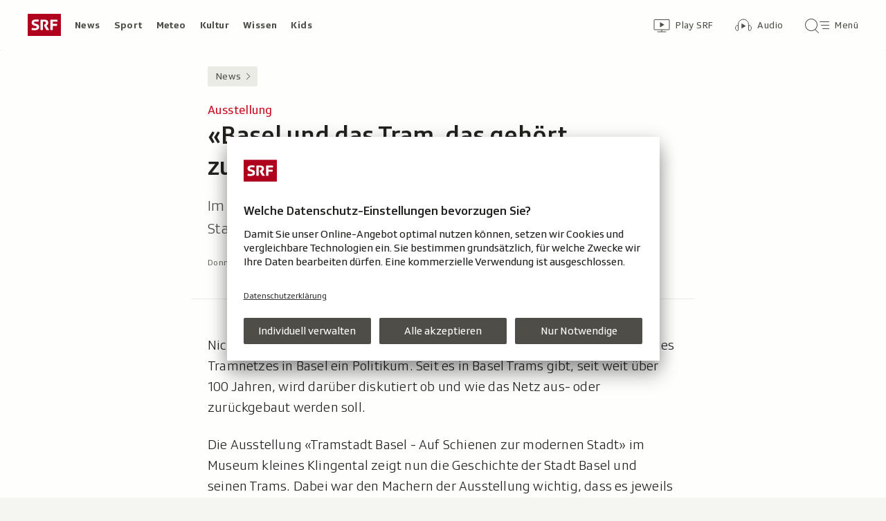

--- FILE ---
content_type: text/html; charset=UTF-8
request_url: https://www.srf.ch/aron/api/articles/autobox?businessUnit=srf&portalName=news&limit=12&representation=web
body_size: 3618
content:
<li class="collection__teaser-item js-teaser-item">
    


<a href="/news/schweiz/simulation-der-katastrophe-das-gedraenge-in-der-bar-le-constellation-in-drei-szenarien"    class="teaser js-teaser
    "
    data-date-published="2026-01-16T18:04:04+01:00"
    data-date-modified="2026-01-16T18:04:04+01:00"
    data-source=""
    data-urn="urn:srf:article:019bc6b0-3291-f43a-c9eb-94eb9f1f8f98"
    data-title="Das Gedränge in der Bar «Le Constellation» in drei Szenarien"
    data-referrer-track="srg_mod4=teaser-#JS-PLACEHOLDER-SIZE#-link-0-pos-#JS-PLACEHOLDER-POS#"
                        data-content-categories="News Schweiz"
                >

                    <div class="teaser__medium ">
                        

    <div
        class="image js-image js-image-lazyload"
                data-image-provider="rokka"         data-image-id="2f69f1"     >
                    <picture>
                <img
                    alt=""
                                        class="image__img"
                    loading="lazy"
                    src="/static/cms/images/320ws/2f69f1.webp"
                >
            </picture>
            </div>

                                                        </div>
            
            <div class="teaser__content" role="text">
                        
        <div class="teaser__text">
                                                <div class="teaser__kicker">
                                                                                                                                                                            <span class="teaser__kicker-text">Simulation der Katastrophe</span>
                                            </div>
                            
                                                                                    <span class="teaser__title">Das Gedränge in der Bar «Le Constellation» in drei Szenarien</span>
                            
            
                        
                            <p class="teaser__lead">
                    Eine Simulation zeigt, wie viele Menschen vor den Flammen hätten fliehen können, wenn es mehr Fluchtwege gegeben hätte.
                </p>
                    </div>

                
            </div>
    
                <div class="teaser__extras">
                                        <div
    class="teaser-meta js-teaser-meta teaser__meta"
    role="text"
    
    data-teaser-meta-source-id="urn:srf:article:019bc6b0-3291-f43a-c9eb-94eb9f1f8f98"
    data-teaser-meta-video="true"             data-teaser-meta-published-at="2026-01-16T18:04:04+01:00"     data-teaser-meta-published-at-permanent="2026-01-16T18:04:04+01:00"     data-teaser-meta-modified-at="2026-01-16T18:04:04+01:00"             data-teaser-meta-size="#JS-PLACEHOLDER-SIZE#"         
><div class="teaser-meta__ltr js-teaser-meta__ltr"></div><div class="teaser-meta__rtl js-teaser-meta__rtl"></div></div>            
                        
                                </div>
    
        </a>
</li>
<li class="collection__teaser-item js-teaser-item">
    


<a href="/news/international/1-jahr-donald-trump-us-historiker-wir-sehen-jemanden-der-diktator-werden-will"    class="teaser js-teaser
    "
    data-date-published="2026-01-16T10:20:25+01:00"
    data-date-modified="2026-01-16T10:20:25+01:00"
    data-source=""
    data-urn="urn:srf:article:019bbcaf-3a90-5d3f-187c-40a68c1a2a71"
    data-title="US-Historiker: «Wir sehen jemanden, der Diktator werden will»"
    data-referrer-track="srg_mod4=teaser-#JS-PLACEHOLDER-SIZE#-link-0-pos-#JS-PLACEHOLDER-POS#"
                        data-content-categories="News International"
                >

                    <div class="teaser__medium ">
                        

    <div
        class="image js-image js-image-lazyload"
                data-image-provider="rokka"         data-image-id="6b96a1"     >
                    <picture>
                <img
                    alt=""
                                        class="image__img"
                    loading="lazy"
                    src="/static/cms/images/320ws/6b96a1.webp"
                >
            </picture>
            </div>

                                                        </div>
            
            <div class="teaser__content" role="text">
                        
        <div class="teaser__text">
                                                <div class="teaser__kicker">
                                                                                                                                                                            <span class="teaser__kicker-text">1 Jahr Donald Trump</span>
                                            </div>
                            
                                                                                    <span class="teaser__title">US-Historiker: «Wir sehen jemanden, der Diktator werden will»</span>
                            
            
                        
                            <p class="teaser__lead">
                    Ein Jahr nach Trumps Amtsantritt sieht Jacob Heilbrunn dunkle Wolken am Horizont – unter bestimmten Voraussetzungen.
                </p>
                    </div>

                
            </div>
    
                <div class="teaser__extras">
                                        <div
    class="teaser-meta js-teaser-meta teaser__meta"
    role="text"
    
    data-teaser-meta-source-id="urn:srf:article:019bbcaf-3a90-5d3f-187c-40a68c1a2a71"
        data-teaser-meta-audio="true"         data-teaser-meta-published-at="2026-01-16T10:20:25+01:00"     data-teaser-meta-published-at-permanent="2026-01-16T10:20:25+01:00"     data-teaser-meta-modified-at="2026-01-16T10:20:25+01:00"             data-teaser-meta-size="#JS-PLACEHOLDER-SIZE#"         
><div class="teaser-meta__ltr js-teaser-meta__ltr"></div><div class="teaser-meta__rtl js-teaser-meta__rtl"></div></div>            
                        
                                </div>
    
        </a>
</li>
<li class="collection__teaser-item js-teaser-item">
    


<a href="/news/schweiz/katastrophe-in-crans-montana-betreiberpaar-soll-400-000-franken-kaution-hinterlegen"    class="teaser js-teaser
    "
    data-date-published="2026-01-08T06:04:56+01:00"
    data-date-modified="2026-01-16T20:20:13+01:00"
    data-source=""
    data-urn="urn:srf:article:019b9be4-5874-8b47-d22d-73e7afbc76bf"
    data-title="Betreiberpaar soll 400&#039;000 Franken Kaution hinterlegen"
    data-referrer-track="srg_mod4=teaser-#JS-PLACEHOLDER-SIZE#-link-0-pos-#JS-PLACEHOLDER-POS#"
                        data-content-categories="News Schweiz"
                >

                    <div class="teaser__medium ">
                        

    <div
        class="image js-image js-image-lazyload"
                data-image-provider="rokka"         data-image-id="1a1f73"     >
                    <picture>
                <img
                    alt=""
                                        class="image__img"
                    loading="lazy"
                    src="/static/cms/images/320ws/1a1f73.webp"
                >
            </picture>
            </div>

                                                        </div>
            
            <div class="teaser__content" role="text">
                        
        <div class="teaser__text">
                                                <div class="teaser__kicker">
                                                                                                                                                                            <span class="teaser__kicker-text">Katastrophe in Crans-Montana</span>
                                            </div>
                            
                                                                                    <span class="teaser__title">Betreiberpaar soll 400&#039;000 Franken Kaution hinterlegen</span>
                            
            
                        
                            <p class="teaser__lead">
                    Dies erklärt die Staatsanwaltschaft. Den Entscheid über die Höhe der Kaution wird das Zwangsmassnahmengericht treffen.
                </p>
                    </div>

                
            </div>
    
                <div class="teaser__extras">
                                        <div
    class="teaser-meta js-teaser-meta teaser__meta"
    role="text"
    
    data-teaser-meta-source-id="urn:srf:article:019b9be4-5874-8b47-d22d-73e7afbc76bf"
    data-teaser-meta-video="true"             data-teaser-meta-published-at="2026-01-08T06:04:56+01:00"     data-teaser-meta-published-at-permanent="2026-01-08T06:04:56+01:00"     data-teaser-meta-modified-at="2026-01-16T20:20:13+01:00"             data-teaser-meta-size="#JS-PLACEHOLDER-SIZE#"         
><div class="teaser-meta__ltr js-teaser-meta__ltr"></div><div class="teaser-meta__rtl js-teaser-meta__rtl"></div></div>            
                        
                                </div>
    
        </a>
</li>
<li class="collection__teaser-item js-teaser-item">
    


<a href="/news/international/streit-um-groesste-insel-deutsche-in-groenland-die-stimmung-hat-sich-deutlich-veraendert"    class="teaser js-teaser
    "
    data-date-published="2026-01-16T11:00:25+01:00"
    data-date-modified="2026-01-16T11:00:25+01:00"
    data-source=""
    data-urn="urn:srf:article:019bc5af-4c40-697b-05dc-28928cd65cf8"
    data-title="Deutsche in Grönland: «Die Stimmung hat sich deutlich verändert»"
    data-referrer-track="srg_mod4=teaser-#JS-PLACEHOLDER-SIZE#-link-0-pos-#JS-PLACEHOLDER-POS#"
                        data-content-categories="News International"
                >

                    <div class="teaser__medium ">
                        

    <div
        class="image js-image js-image-lazyload"
                data-image-provider="rokka"         data-image-id="ac306b"     >
                    <picture>
                <img
                    alt=""
                                        class="image__img"
                    loading="lazy"
                    src="/static/cms/images/320ws/ac306b.webp"
                >
            </picture>
            </div>

                                                        </div>
            
            <div class="teaser__content" role="text">
                        
        <div class="teaser__text">
                                                <div class="teaser__kicker">
                                                                                                                                                                            <span class="teaser__kicker-text">Streit um grösste Insel</span>
                                            </div>
                            
                                                                                    <span class="teaser__title">Deutsche in Grönland: «Die Stimmung hat sich deutlich verändert»</span>
                            
            
                        
                            <p class="teaser__lead">
                    Die auf der Insel lebende Deutsche Birgitta Kammann Danielsen schildert, wie sich die Menschen in Grönland fühlen.
                </p>
                    </div>

                
            </div>
    
                <div class="teaser__extras">
                                        <div
    class="teaser-meta js-teaser-meta teaser__meta"
    role="text"
    
    data-teaser-meta-source-id="urn:srf:article:019bc5af-4c40-697b-05dc-28928cd65cf8"
    data-teaser-meta-video="true"             data-teaser-meta-published-at="2026-01-16T11:00:25+01:00"     data-teaser-meta-published-at-permanent="2026-01-16T11:00:25+01:00"     data-teaser-meta-modified-at="2026-01-16T11:00:25+01:00"             data-teaser-meta-size="#JS-PLACEHOLDER-SIZE#"         
><div class="teaser-meta__ltr js-teaser-meta__ltr"></div><div class="teaser-meta__rtl js-teaser-meta__rtl"></div></div>            
                        
                                </div>
    
        </a>
</li>
<li class="collection__teaser-item js-teaser-item">
    


<a href="/news/schweiz/oesterreich-viraler-grittibaenz-hit-schafft-es-ueber-die-landesgrenzen-1"    class="teaser js-teaser
    "
    data-date-published="2026-01-16T15:36:54+01:00"
    data-date-modified="2026-01-16T15:36:54+01:00"
    data-source=""
    data-urn="urn:srf:article:019bc6d3-db8a-a868-99f2-4119455fd829"
    data-title="Viraler Grittibänz-Hit schafft es über die Landesgrenzen"
    data-referrer-track="srg_mod4=teaser-#JS-PLACEHOLDER-SIZE#-link-0-pos-#JS-PLACEHOLDER-POS#"
                        data-content-categories="News Schweiz"
                >

                    <div class="teaser__medium ">
                        

    <div
        class="image js-image js-image-lazyload"
                data-image-provider="rokka"         data-image-id="6d5578"     >
                    <picture>
                <img
                    alt=""
                                        class="image__img"
                    loading="lazy"
                    src="/static/cms/images/320ws/6d5578.webp"
                >
            </picture>
            </div>

                                                        </div>
            
            <div class="teaser__content" role="text">
                        
        <div class="teaser__text">
                                                <div class="teaser__kicker">
                                                                                                                                                                            <span class="teaser__kicker-text">Österreich</span>
                                            </div>
                            
                                                                                    <span class="teaser__title">Viraler Grittibänz-Hit schafft es über die Landesgrenzen</span>
                            
            
                        
                            <p class="teaser__lead">
                    Bundespräsident Parmelins erster Auslandsbesuch in Wien sorgt mit «Grittibänz im Benz»-Video auf Tiktok für Aufsehen.
                </p>
                    </div>

                
            </div>
    
                <div class="teaser__extras">
                                        <div
    class="teaser-meta js-teaser-meta teaser__meta"
    role="text"
    
    data-teaser-meta-source-id="urn:srf:article:019bc6d3-db8a-a868-99f2-4119455fd829"
    data-teaser-meta-video="true"             data-teaser-meta-published-at="2026-01-16T15:36:54+01:00"     data-teaser-meta-published-at-permanent="2026-01-16T15:36:54+01:00"     data-teaser-meta-modified-at="2026-01-16T15:36:54+01:00"             data-teaser-meta-size="#JS-PLACEHOLDER-SIZE#"         
><div class="teaser-meta__ltr js-teaser-meta__ltr"></div><div class="teaser-meta__rtl js-teaser-meta__rtl"></div></div>            
                        
                                </div>
    
        </a>
</li>
<li class="collection__teaser-item js-teaser-item">
    


<a href="/news/schweiz/crans-montana-die-brandkatastrophe-eine-walliserei"    class="teaser js-teaser
    "
    data-date-published="2026-01-16T16:56:07+01:00"
    data-date-modified="2026-01-16T17:27:08+01:00"
    data-source=""
    data-urn="urn:srf:article:019bc6b5-0643-4e21-75ae-24ead46dbcc5"
    data-title="Die Brandkatastrophe – eine «Walliserei»?"
    data-referrer-track="srg_mod4=teaser-#JS-PLACEHOLDER-SIZE#-link-0-pos-#JS-PLACEHOLDER-POS#"
                        data-content-categories="News Schweiz"
                >

                    <div class="teaser__medium ">
                        

    <div
        class="image js-image js-image-lazyload"
                data-image-provider="rokka"         data-image-id="5714dc"     >
                    <picture>
                <img
                    alt=""
                                        class="image__img"
                    loading="lazy"
                    src="/static/cms/images/320ws/5714dc.webp"
                >
            </picture>
            </div>

                                                        </div>
            
            <div class="teaser__content" role="text">
                        
        <div class="teaser__text">
                                                <div class="teaser__kicker">
                                                                                                                                                                            <span class="teaser__kicker-text">Crans-Montana</span>
                                            </div>
                            
                                                                                    <span class="teaser__title">Die Brandkatastrophe – eine «Walliserei»?</span>
                            
            
                        
                            <p class="teaser__lead">
                    In der Diskussion um den Brand rückt das Wallis in den Fokus. Aber wann bedient Kritik eigentlich bloss noch Klischees?
                </p>
                    </div>

                
            </div>
    
                <div class="teaser__extras">
                                        <div
    class="teaser-meta js-teaser-meta teaser__meta"
    role="text"
    
    data-teaser-meta-source-id="urn:srf:article:019bc6b5-0643-4e21-75ae-24ead46dbcc5"
        data-teaser-meta-audio="true"         data-teaser-meta-published-at="2026-01-16T16:56:07+01:00"     data-teaser-meta-published-at-permanent="2026-01-16T16:56:07+01:00"     data-teaser-meta-modified-at="2026-01-16T17:27:08+01:00"             data-teaser-meta-size="#JS-PLACEHOLDER-SIZE#"         
><div class="teaser-meta__ltr js-teaser-meta__ltr"></div><div class="teaser-meta__rtl js-teaser-meta__rtl"></div></div>            
                        
                                </div>
    
        </a>
</li>
<li class="collection__teaser-item js-teaser-item">
    


<a href="/news/schweiz/crans-montana-flugdaten-zeigen-so-lief-die-rettung-nach-der-katastrophe"    class="teaser js-teaser teaser--longform
    "
    data-date-published="2026-01-15T19:00:10+01:00"
    data-date-modified="2026-01-16T18:06:48+01:00"
    data-source=""
    data-urn="urn:srf:article:019bc1f8-f893-cf25-1d51-5400207224bf"
    data-title="Flugdaten zeigen: So lief die Rettung nach der Katastrophe"
    data-referrer-track="srg_mod4=teaser-#JS-PLACEHOLDER-SIZE#-link-0-pos-#JS-PLACEHOLDER-POS#"
                        data-content-categories="News Schweiz"
                >

                    <div class="teaser__medium ">
                        

    <div
        class="image js-image js-image-lazyload"
                data-image-provider="rokka"         data-image-id="23d785"     >
                    <picture>
                <img
                    alt=""
                                        class="image__img"
                    loading="lazy"
                    src="/static/cms/images/320ws/23d785.webp"
                >
            </picture>
            </div>

                                                        </div>
            
            <div class="teaser__content" role="text">
                        
        <div class="teaser__text">
                                                <div class="teaser__kicker">
                                                                                                                                                                            <span class="teaser__kicker-text">Crans-Montana</span>
                                            </div>
                            
                                                                                    <span class="teaser__title">Flugdaten zeigen: So lief die Rettung nach der Katastrophe</span>
                            
            
                        
                            <p class="teaser__lead">
                    Bei Verbrennungen zählt jede Minute. Eine Auswertung der Flugdaten zeigt, wie schnell die Retter reagierten.
                </p>
                    </div>

                
            </div>
    
                <div class="teaser__extras">
                                        <div
    class="teaser-meta js-teaser-meta teaser__meta"
    role="text"
    
    data-teaser-meta-source-id="urn:srf:article:019bc1f8-f893-cf25-1d51-5400207224bf"
    data-teaser-meta-video="true"             data-teaser-meta-published-at="2026-01-15T19:00:10+01:00"     data-teaser-meta-published-at-permanent="2026-01-15T19:00:10+01:00"     data-teaser-meta-modified-at="2026-01-16T18:06:48+01:00"             data-teaser-meta-size="#JS-PLACEHOLDER-SIZE#"         
><div class="teaser-meta__ltr js-teaser-meta__ltr"></div><div class="teaser-meta__rtl js-teaser-meta__rtl"></div></div>            
                        
                                </div>
    
        </a>
</li>
<li class="collection__teaser-item js-teaser-item">
    


<a href="/news/schweiz/sicherheit-am-wef-vips-wollen-wegen-trump-ans-wef-und-halten-polizei-auf-trab"    class="teaser js-teaser
    "
    data-date-published="2026-01-16T16:23:25+01:00"
    data-date-modified="2026-01-16T16:23:25+01:00"
    data-source=""
    data-urn="urn:srf:article:019bc60c-5b6c-8d97-c9d3-57c68ac2c3b6"
    data-title="VIPs wollen wegen Trump ans WEF und halten Polizei auf Trab"
    data-referrer-track="srg_mod4=teaser-#JS-PLACEHOLDER-SIZE#-link-0-pos-#JS-PLACEHOLDER-POS#"
                        data-content-categories="News Schweiz"
                >

                    <div class="teaser__medium ">
                        

    <div
        class="image js-image js-image-lazyload"
                data-image-provider="rokka"         data-image-id="bd000a"     >
                    <picture>
                <img
                    alt=""
                                        class="image__img"
                    loading="lazy"
                    src="/static/cms/images/320ws/bd000a.webp"
                >
            </picture>
            </div>

                                                        </div>
            
            <div class="teaser__content" role="text">
                        
        <div class="teaser__text">
                                                <div class="teaser__kicker">
                                                                                                                                                                            <span class="teaser__kicker-text">Sicherheit am WEF</span>
                                            </div>
                            
                                                                                    <span class="teaser__title">VIPs wollen wegen Trump ans WEF und halten Polizei auf Trab</span>
                            
            
                        
                            <p class="teaser__lead">
                    Der US-Präsident beschert dem WEF zusätzliche Prominenz. Darunter mehr als 400 Personen mit speziellem Schutzstatus.
                </p>
                    </div>

                
            </div>
    
                <div class="teaser__extras">
                                        <div
    class="teaser-meta js-teaser-meta teaser__meta"
    role="text"
    
    data-teaser-meta-source-id="urn:srf:article:019bc60c-5b6c-8d97-c9d3-57c68ac2c3b6"
    data-teaser-meta-video="true"             data-teaser-meta-published-at="2026-01-16T16:23:25+01:00"     data-teaser-meta-published-at-permanent="2026-01-16T16:23:25+01:00"     data-teaser-meta-modified-at="2026-01-16T16:23:25+01:00"             data-teaser-meta-size="#JS-PLACEHOLDER-SIZE#"         
><div class="teaser-meta__ltr js-teaser-meta__ltr"></div><div class="teaser-meta__rtl js-teaser-meta__rtl"></div></div>            
                        
                                </div>
    
        </a>
</li>
<li class="collection__teaser-item js-teaser-item">
    


<a href="/news/international/tauziehen-um-arktische-insel-europa-zeigt-praesenz-in-groenland-washington-bleibt-ungeruehrt"    class="teaser js-teaser
    "
    data-date-published="2026-01-16T11:44:50+01:00"
    data-date-modified="2026-01-16T11:44:50+01:00"
    data-source=""
    data-urn="urn:srf:article:019bc60e-d909-829d-57e5-f8d7fec05bad"
    data-title="Europa zeigt Präsenz in Grönland – Washington bleibt ungerührt"
    data-referrer-track="srg_mod4=teaser-#JS-PLACEHOLDER-SIZE#-link-0-pos-#JS-PLACEHOLDER-POS#"
                        data-content-categories="News International"
                >

                    <div class="teaser__medium ">
                        

    <div
        class="image js-image js-image-lazyload"
                data-image-provider="rokka"         data-image-id="1f6b9e7"     >
                    <picture>
                <img
                    alt=""
                                        class="image__img"
                    loading="lazy"
                    src="/static/cms/images/320ws/1f6b9e7.webp"
                >
            </picture>
            </div>

                                                        </div>
            
            <div class="teaser__content" role="text">
                        
        <div class="teaser__text">
                                                <div class="teaser__kicker">
                                                                                                                                                                            <span class="teaser__kicker-text">Tauziehen um arktische Insel</span>
                                            </div>
                            
                                                                                    <span class="teaser__title">Europa zeigt Präsenz in Grönland – Washington bleibt ungerührt</span>
                            
            
                        
                            <p class="teaser__lead">
                    Die Spannungen um Grönland nehmen zu. Gespräche bewirkten keine Entschärfung – ein Überblick zur aktuellen Lage.
                </p>
                    </div>

                
            </div>
    
                <div class="teaser__extras">
                                        <div
    class="teaser-meta js-teaser-meta teaser__meta"
    role="text"
    
    data-teaser-meta-source-id="urn:srf:article:019bc60e-d909-829d-57e5-f8d7fec05bad"
    data-teaser-meta-video="true"             data-teaser-meta-published-at="2026-01-16T11:44:50+01:00"     data-teaser-meta-published-at-permanent="2026-01-16T11:44:50+01:00"     data-teaser-meta-modified-at="2026-01-16T11:44:50+01:00"             data-teaser-meta-size="#JS-PLACEHOLDER-SIZE#"         
><div class="teaser-meta__ltr js-teaser-meta__ltr"></div><div class="teaser-meta__rtl js-teaser-meta__rtl"></div></div>            
                        
                                </div>
    
        </a>
</li>
<li class="collection__teaser-item js-teaser-item">
    


<a href="/news/international/usa/trumps-friedensnobel-medaille-schachzug-einer-koenigin-in-weiss"    class="teaser js-teaser
    "
    data-date-published="2026-01-16T17:56:22+01:00"
    data-date-modified="2026-01-16T17:56:22+01:00"
    data-source=""
    data-urn="urn:srf:article:019bc75f-20eb-470f-d3af-c60b34b681af"
    data-title="Schachzug einer «Königin» in Weiss"
    data-referrer-track="srg_mod4=teaser-#JS-PLACEHOLDER-SIZE#-link-0-pos-#JS-PLACEHOLDER-POS#"
                        data-content-categories="News International"
                >

                    <div class="teaser__medium ">
                        

    <div
        class="image js-image js-image-lazyload"
                data-image-provider="rokka"         data-image-id="823876"     >
                    <picture>
                <img
                    alt=""
                                        class="image__img"
                    loading="lazy"
                    src="/static/cms/images/320ws/823876.webp"
                >
            </picture>
            </div>

                                                        </div>
            
            <div class="teaser__content" role="text">
                        
        <div class="teaser__text">
                                                <div class="teaser__kicker">
                                                                                                                                                                            <span class="teaser__kicker-text">Trumps Friedensnobel-Medaille</span>
                                            </div>
                            
                                                                                    <span class="teaser__title">Schachzug einer «Königin» in Weiss</span>
                            
            
                        
                            <p class="teaser__lead">
                    Friedensnobelpreis als politischer Zug: María Corina Machado umwirbt Trump und positioniert sich für Venezuelas Zukunft.
                </p>
                    </div>

                
            </div>
    
                <div class="teaser__extras">
                                        <div
    class="teaser-meta js-teaser-meta teaser__meta"
    role="text"
    
    data-teaser-meta-source-id="urn:srf:article:019bc75f-20eb-470f-d3af-c60b34b681af"
    data-teaser-meta-video="true"             data-teaser-meta-published-at="2026-01-16T17:56:22+01:00"     data-teaser-meta-published-at-permanent="2026-01-16T17:56:22+01:00"     data-teaser-meta-modified-at="2026-01-16T17:56:22+01:00"             data-teaser-meta-size="#JS-PLACEHOLDER-SIZE#"         
><div class="teaser-meta__ltr js-teaser-meta__ltr"></div><div class="teaser-meta__rtl js-teaser-meta__rtl"></div></div>            
                                                                        <div class="teaser__opinion" role="text">
                                            <div class="circle-image circle-image--profile-picture-small" aria-hidden="true">
        

    <div
        class="image js-image image--no-bg"
                data-image-provider="rokka"         data-image-id="bcafe3"     >
                                <picture>
                <img
                    alt=""
                                        class="image__img"
                    loading="lazy"
                    src="https://www.srf.ch/static/cms/images/160w/bcafe3.webp"
                >
            </picture>
            </div>
</div>
                                        <div class="person-details" itemscope itemtype="https://schema.org/Person">
    <p class="person-details__name">
        Analyse von         <span itemprop="name">Teresa Delgado</span>
    </p>
    <p class="person-details__function" itemprop="jobTitle">
        Südamerika-Korrespondentin
    </p>
</div>
                </div>
            
                                </div>
    
        </a>
</li>
<li class="collection__teaser-item js-teaser-item">
    


<a href="/news/schweiz/nach-jahrelanger-planung-sabbat-zone-in-zuerich-erleichtert-juedischen-alltag"    class="teaser js-teaser
    "
    data-date-published="2026-01-16T15:52:29+01:00"
    data-date-modified="2026-01-16T15:52:29+01:00"
    data-source=""
    data-urn="urn:srf:article:019bc5cf-6dda-940e-d201-6b52f900a0cc"
    data-title="«Sabbat-Zone» in Zürich erleichtert jüdischen Alltag"
    data-referrer-track="srg_mod4=teaser-#JS-PLACEHOLDER-SIZE#-link-0-pos-#JS-PLACEHOLDER-POS#"
                        data-content-categories="News Schweiz"
                >

                    <div class="teaser__medium ">
                        

    <div
        class="image js-image js-image-lazyload"
                data-image-provider="rokka"         data-image-id="88a739"     >
                    <picture>
                <img
                    alt=""
                                        class="image__img"
                    loading="lazy"
                    src="/static/cms/images/320ws/88a739.webp"
                >
            </picture>
            </div>

                                                        </div>
            
            <div class="teaser__content" role="text">
                        
        <div class="teaser__text">
                                                <div class="teaser__kicker">
                                                                                                                                                                            <span class="teaser__kicker-text">Nach jahrelanger Planung</span>
                                            </div>
                            
                                                                                    <span class="teaser__title">«Sabbat-Zone» in Zürich erleichtert jüdischen Alltag</span>
                            
            
                        
                            <p class="teaser__lead">
                    Dank einem sogenannten «Eruv» können Jüdinnen und Juden in Zürich trotz Arbeitsverbot gewisse Arbeiten verrichten.
                </p>
                    </div>

                
            </div>
    
                <div class="teaser__extras">
                                        <div
    class="teaser-meta js-teaser-meta teaser__meta"
    role="text"
    
    data-teaser-meta-source-id="urn:srf:article:019bc5cf-6dda-940e-d201-6b52f900a0cc"
        data-teaser-meta-audio="true"         data-teaser-meta-published-at="2026-01-16T15:52:29+01:00"     data-teaser-meta-published-at-permanent="2026-01-16T15:52:29+01:00"     data-teaser-meta-modified-at="2026-01-16T15:52:29+01:00"             data-teaser-meta-size="#JS-PLACEHOLDER-SIZE#"         
><div class="teaser-meta__ltr js-teaser-meta__ltr"></div><div class="teaser-meta__rtl js-teaser-meta__rtl"></div></div>            
                        
                                </div>
    
        </a>
</li>
<li class="collection__teaser-item js-teaser-item">
    


<a href="/news/international/islamische-revolution-von-1979-der-grosse-verfuehrer-wie-der-ajatollah-den-westen-taeuschte"    class="teaser js-teaser
    "
    data-date-published="2026-01-16T16:00:13+01:00"
    data-date-modified="2026-01-16T16:00:13+01:00"
    data-source=""
    data-urn="urn:srf:article:019bc56c-62d3-0662-62b8-9be507e32525"
    data-title="Der grosse Verführer: Wie der Ajatollah den Westen täuschte"
    data-referrer-track="srg_mod4=teaser-#JS-PLACEHOLDER-SIZE#-link-0-pos-#JS-PLACEHOLDER-POS#"
                        data-content-categories="News International"
                >

                    <div class="teaser__medium ">
                        

    <div
        class="image js-image js-image-lazyload"
                data-image-provider="rokka"         data-image-id="6eee16"     >
                    <picture>
                <img
                    alt=""
                                        class="image__img"
                    loading="lazy"
                    src="/static/cms/images/320ws/6eee16.webp"
                >
            </picture>
            </div>

                                                        </div>
            
            <div class="teaser__content" role="text">
                        
        <div class="teaser__text">
                                                <div class="teaser__kicker">
                                                                                                                                                                            <span class="teaser__kicker-text">Islamische Revolution von 1979</span>
                                            </div>
                            
                                                                                    <span class="teaser__title">Der grosse Verführer: Wie der Ajatollah den Westen täuschte</span>
                            
            
                        
                            <p class="teaser__lead">
                    Was Linke und Intellektuelle als «spirituelle Erhebung» porträtierten, mündete im Totalitarismus. Ein Rückblick.
                </p>
                    </div>

                
            </div>
    
                <div class="teaser__extras">
                                        <div
    class="teaser-meta js-teaser-meta teaser__meta"
    role="text"
    
    data-teaser-meta-source-id="urn:srf:article:019bc56c-62d3-0662-62b8-9be507e32525"
    data-teaser-meta-video="true"             data-teaser-meta-published-at="2026-01-16T16:00:13+01:00"     data-teaser-meta-published-at-permanent="2026-01-16T16:00:13+01:00"     data-teaser-meta-modified-at="2026-01-16T16:00:13+01:00"             data-teaser-meta-size="#JS-PLACEHOLDER-SIZE#"         
><div class="teaser-meta__ltr js-teaser-meta__ltr"></div><div class="teaser-meta__rtl js-teaser-meta__rtl"></div></div>            
                        
                                </div>
    
        </a>
</li>


--- FILE ---
content_type: text/css
request_url: https://www.srf.ch/staticfiles/aron/assets/app-promo-banner-BOx0Ulq7.css
body_size: 282
content:
@charset "UTF-8";:root{--t-caret-icon-red-mask: rgb(201, 16, 36)}@media(prefers-color-scheme:dark){:root{--t-caret-icon-red-mask: rgb(255, 102, 105)}}.app-promo-banner{--t-app-promo-banner-title: rgb(34, 33, 29);--t-app-promo-banner-subtitle: rgb(107, 105, 96);--t-app-promo-banner-bg: rgb(245, 245, 242);--t-app-promo-banner-border: rgba(0, 0, 0, .04)}@media(prefers-color-scheme:dark){.app-promo-banner{--t-app-promo-banner-title: rgb(250, 250, 248);--t-app-promo-banner-subtitle: rgb(185, 183, 172);--t-app-promo-banner-bg: rgb(46, 45, 41);--t-app-promo-banner-border: rgba(255, 255, 255, .12)}}.app-promo-banner{display:flex;align-items:center;background-color:var(--t-app-promo-banner-bg);padding:8px 16px;border:1px solid var(--t-app-promo-banner-border);margin:0 auto;max-width:1240px;position:relative}.app-promo-banner:before,.app-promo-banner:after{position:absolute;top:-1px;width:calc(50vw - 50%);height:100%;content:"";background-color:inherit;border-block:1px solid var(--t-app-promo-banner-border)}.app-promo-banner:before{right:100%}.app-promo-banner:after{left:100%}.app-promo-banner__close-button{order:-1;margin:-8px 0 -8px -16px;padding:8px}.app-promo-banner__close-button .app-promo-banner__custom-sized-button-icon.app-promo-banner__custom-sized-button-icon{height:16px;min-height:16px;width:16px;min-width:16px;display:flex}.app-promo-banner__icon-wrapper{width:36px;height:36px;overflow:hidden;border-radius:8px}.app-promo-banner__text-wrapper{display:flex;flex-direction:column;flex-grow:1;margin-left:8px}.app-promo-banner__title{color:var(--t-app-promo-banner-title);font-size:16px;letter-spacing:.4px;font-weight:500;font-variation-settings:"wght" 500;line-height:1.25;margin:0}.app-promo-banner__subtitle{color:var(--t-app-promo-banner-subtitle);font-size:14px;letter-spacing:.4px;font-weight:400;font-variation-settings:"wght" 400;line-height:1.15;margin:0}


--- FILE ---
content_type: text/javascript
request_url: https://www.srf.ch/staticfiles/aron/assets/app-promo-banner-X9cEPJMn.js
body_size: 19713
content:
import{a7 as Ni,W as Wi,C as Ts,t as bt,h as xt}from"./consentManager-BzPLqRpb.js";var qe={exports:{}},Ri=qe.exports,bs;function Pi(){return bs||(bs=1,(function(ie,O){(function(te,l){ie.exports=l()})(Ri,(function(){var te;function l(){return te.apply(null,arguments)}function xs(e){te=e}function P(e){return e instanceof Array||Object.prototype.toString.call(e)==="[object Array]"}function se(e){return e!=null&&Object.prototype.toString.call(e)==="[object Object]"}function w(e,t){return Object.prototype.hasOwnProperty.call(e,t)}function Be(e){if(Object.getOwnPropertyNames)return Object.getOwnPropertyNames(e).length===0;var t;for(t in e)if(w(e,t))return!1;return!0}function b(e){return e===void 0}function H(e){return typeof e=="number"||Object.prototype.toString.call(e)==="[object Number]"}function ye(e){return e instanceof Date||Object.prototype.toString.call(e)==="[object Date]"}function Wt(e,t){var s=[],r,a=e.length;for(r=0;r<a;++r)s.push(t(e[r],r));return s}function Q(e,t){for(var s in t)w(t,s)&&(e[s]=t[s]);return w(t,"toString")&&(e.toString=t.toString),w(t,"valueOf")&&(e.valueOf=t.valueOf),e}function L(e,t,s,r){return as(e,t,s,r,!0).utc()}function Ns(){return{empty:!1,unusedTokens:[],unusedInput:[],overflow:-2,charsLeftOver:0,nullInput:!1,invalidEra:null,invalidMonth:null,invalidFormat:!1,userInvalidated:!1,iso:!1,parsedDateParts:[],era:null,meridiem:null,rfc2822:!1,weekdayMismatch:!1}}function c(e){return e._pf==null&&(e._pf=Ns()),e._pf}var Je;Array.prototype.some?Je=Array.prototype.some:Je=function(e){var t=Object(this),s=t.length>>>0,r;for(r=0;r<s;r++)if(r in t&&e.call(this,t[r],r,t))return!0;return!1};function Qe(e){var t=null,s=!1,r=e._d&&!isNaN(e._d.getTime());if(r&&(t=c(e),s=Je.call(t.parsedDateParts,function(a){return a!=null}),r=t.overflow<0&&!t.empty&&!t.invalidEra&&!t.invalidMonth&&!t.invalidWeekday&&!t.weekdayMismatch&&!t.nullInput&&!t.invalidFormat&&!t.userInvalidated&&(!t.meridiem||t.meridiem&&s),e._strict&&(r=r&&t.charsLeftOver===0&&t.unusedTokens.length===0&&t.bigHour===void 0)),Object.isFrozen==null||!Object.isFrozen(e))e._isValid=r;else return r;return e._isValid}function Te(e){var t=L(NaN);return e!=null?Q(c(t),e):c(t).userInvalidated=!0,t}var Rt=l.momentProperties=[],Ke=!1;function Xe(e,t){var s,r,a,n=Rt.length;if(b(t._isAMomentObject)||(e._isAMomentObject=t._isAMomentObject),b(t._i)||(e._i=t._i),b(t._f)||(e._f=t._f),b(t._l)||(e._l=t._l),b(t._strict)||(e._strict=t._strict),b(t._tzm)||(e._tzm=t._tzm),b(t._isUTC)||(e._isUTC=t._isUTC),b(t._offset)||(e._offset=t._offset),b(t._pf)||(e._pf=c(t)),b(t._locale)||(e._locale=t._locale),n>0)for(s=0;s<n;s++)r=Rt[s],a=t[r],b(a)||(e[r]=a);return e}function we(e){Xe(this,e),this._d=new Date(e._d!=null?e._d.getTime():NaN),this.isValid()||(this._d=new Date(NaN)),Ke===!1&&(Ke=!0,l.updateOffset(this),Ke=!1)}function F(e){return e instanceof we||e!=null&&e._isAMomentObject!=null}function Pt(e){l.suppressDeprecationWarnings===!1&&typeof console<"u"&&console.warn&&console.warn("Deprecation warning: "+e)}function N(e,t){var s=!0;return Q(function(){if(l.deprecationHandler!=null&&l.deprecationHandler(null,e),s){var r=[],a,n,i,u=arguments.length;for(n=0;n<u;n++){if(a="",typeof arguments[n]=="object"){a+=`
[`+n+"] ";for(i in arguments[0])w(arguments[0],i)&&(a+=i+": "+arguments[0][i]+", ");a=a.slice(0,-2)}else a=arguments[n];r.push(a)}Pt(e+`
Arguments: `+Array.prototype.slice.call(r).join("")+`
`+new Error().stack),s=!1}return t.apply(this,arguments)},t)}var Ft={};function It(e,t){l.deprecationHandler!=null&&l.deprecationHandler(e,t),Ft[e]||(Pt(t),Ft[e]=!0)}l.suppressDeprecationWarnings=!1,l.deprecationHandler=null;function A(e){return typeof Function<"u"&&e instanceof Function||Object.prototype.toString.call(e)==="[object Function]"}function Ws(e){var t,s;for(s in e)w(e,s)&&(t=e[s],A(t)?this[s]=t:this["_"+s]=t);this._config=e,this._dayOfMonthOrdinalParseLenient=new RegExp((this._dayOfMonthOrdinalParse.source||this._ordinalParse.source)+"|"+/\d{1,2}/.source)}function et(e,t){var s=Q({},e),r;for(r in t)w(t,r)&&(se(e[r])&&se(t[r])?(s[r]={},Q(s[r],e[r]),Q(s[r],t[r])):t[r]!=null?s[r]=t[r]:delete s[r]);for(r in e)w(e,r)&&!w(t,r)&&se(e[r])&&(s[r]=Q({},s[r]));return s}function tt(e){e!=null&&this.set(e)}var st;Object.keys?st=Object.keys:st=function(e){var t,s=[];for(t in e)w(e,t)&&s.push(t);return s};var Rs={sameDay:"[Today at] LT",nextDay:"[Tomorrow at] LT",nextWeek:"dddd [at] LT",lastDay:"[Yesterday at] LT",lastWeek:"[Last] dddd [at] LT",sameElse:"L"};function Ps(e,t,s){var r=this._calendar[e]||this._calendar.sameElse;return A(r)?r.call(t,s):r}function U(e,t,s){var r=""+Math.abs(e),a=t-r.length,n=e>=0;return(n?s?"+":"":"-")+Math.pow(10,Math.max(0,a)).toString().substr(1)+r}var rt=/(\[[^\[]*\])|(\\)?([Hh]mm(ss)?|Mo|MM?M?M?|Do|DDDo|DD?D?D?|ddd?d?|do?|w[o|w]?|W[o|W]?|Qo?|N{1,5}|YYYYYY|YYYYY|YYYY|YY|y{2,4}|yo?|gg(ggg?)?|GG(GGG?)?|e|E|a|A|hh?|HH?|kk?|mm?|ss?|S{1,9}|x|X|zz?|ZZ?|.)/g,be=/(\[[^\[]*\])|(\\)?(LTS|LT|LL?L?L?|l{1,4})/g,at={},oe={};function h(e,t,s,r){var a=r;typeof r=="string"&&(a=function(){return this[r]()}),e&&(oe[e]=a),t&&(oe[t[0]]=function(){return U(a.apply(this,arguments),t[1],t[2])}),s&&(oe[s]=function(){return this.localeData().ordinal(a.apply(this,arguments),e)})}function Fs(e){return e.match(/\[[\s\S]/)?e.replace(/^\[|\]$/g,""):e.replace(/\\/g,"")}function Is(e){var t=e.match(rt),s,r;for(s=0,r=t.length;s<r;s++)oe[t[s]]?t[s]=oe[t[s]]:t[s]=Fs(t[s]);return function(a){var n="",i;for(i=0;i<r;i++)n+=A(t[i])?t[i].call(a,e):t[i];return n}}function xe(e,t){return e.isValid()?(t=Ct(t,e.localeData()),at[t]=at[t]||Is(t),at[t](e)):e.localeData().invalidDate()}function Ct(e,t){var s=5;function r(a){return t.longDateFormat(a)||a}for(be.lastIndex=0;s>=0&&be.test(e);)e=e.replace(be,r),be.lastIndex=0,s-=1;return e}var Cs={LTS:"h:mm:ss A",LT:"h:mm A",L:"MM/DD/YYYY",LL:"MMMM D, YYYY",LLL:"MMMM D, YYYY h:mm A",LLLL:"dddd, MMMM D, YYYY h:mm A"};function Ls(e){var t=this._longDateFormat[e],s=this._longDateFormat[e.toUpperCase()];return t||!s?t:(this._longDateFormat[e]=s.match(rt).map(function(r){return r==="MMMM"||r==="MM"||r==="DD"||r==="dddd"?r.slice(1):r}).join(""),this._longDateFormat[e])}var As="Invalid date";function Us(){return this._invalidDate}var Es="%d",Hs=/\d{1,2}/;function Vs(e){return this._ordinal.replace("%d",e)}var Gs={future:"in %s",past:"%s ago",s:"a few seconds",ss:"%d seconds",m:"a minute",mm:"%d minutes",h:"an hour",hh:"%d hours",d:"a day",dd:"%d days",w:"a week",ww:"%d weeks",M:"a month",MM:"%d months",y:"a year",yy:"%d years"};function js(e,t,s,r){var a=this._relativeTime[s];return A(a)?a(e,t,s,r):a.replace(/%d/i,e)}function zs(e,t){var s=this._relativeTime[e>0?"future":"past"];return A(s)?s(t):s.replace(/%s/i,t)}var Lt={D:"date",dates:"date",date:"date",d:"day",days:"day",day:"day",e:"weekday",weekdays:"weekday",weekday:"weekday",E:"isoWeekday",isoweekdays:"isoWeekday",isoweekday:"isoWeekday",DDD:"dayOfYear",dayofyears:"dayOfYear",dayofyear:"dayOfYear",h:"hour",hours:"hour",hour:"hour",ms:"millisecond",milliseconds:"millisecond",millisecond:"millisecond",m:"minute",minutes:"minute",minute:"minute",M:"month",months:"month",month:"month",Q:"quarter",quarters:"quarter",quarter:"quarter",s:"second",seconds:"second",second:"second",gg:"weekYear",weekyears:"weekYear",weekyear:"weekYear",GG:"isoWeekYear",isoweekyears:"isoWeekYear",isoweekyear:"isoWeekYear",w:"week",weeks:"week",week:"week",W:"isoWeek",isoweeks:"isoWeek",isoweek:"isoWeek",y:"year",years:"year",year:"year"};function W(e){return typeof e=="string"?Lt[e]||Lt[e.toLowerCase()]:void 0}function nt(e){var t={},s,r;for(r in e)w(e,r)&&(s=W(r),s&&(t[s]=e[r]));return t}var $s={date:9,day:11,weekday:11,isoWeekday:11,dayOfYear:4,hour:13,millisecond:16,minute:14,month:8,quarter:7,second:15,weekYear:1,isoWeekYear:1,week:5,isoWeek:5,year:1};function Zs(e){var t=[],s;for(s in e)w(e,s)&&t.push({unit:s,priority:$s[s]});return t.sort(function(r,a){return r.priority-a.priority}),t}var At=/\d/,x=/\d\d/,Ut=/\d{3}/,it=/\d{4}/,Ne=/[+-]?\d{6}/,p=/\d\d?/,Et=/\d\d\d\d?/,Ht=/\d\d\d\d\d\d?/,We=/\d{1,3}/,ot=/\d{1,4}/,Re=/[+-]?\d{1,6}/,le=/\d+/,Pe=/[+-]?\d+/,qs=/Z|[+-]\d\d:?\d\d/gi,Fe=/Z|[+-]\d\d(?::?\d\d)?/gi,Bs=/[+-]?\d+(\.\d{1,3})?/,ke=/[0-9]{0,256}['a-z\u00A0-\u05FF\u0700-\uD7FF\uF900-\uFDCF\uFDF0-\uFF07\uFF10-\uFFEF]{1,256}|[\u0600-\u06FF\/]{1,256}(\s*?[\u0600-\u06FF]{1,256}){1,2}/i,ue=/^[1-9]\d?/,lt=/^([1-9]\d|\d)/,Ie;Ie={};function d(e,t,s){Ie[e]=A(t)?t:function(r,a){return r&&s?s:t}}function Js(e,t){return w(Ie,e)?Ie[e](t._strict,t._locale):new RegExp(Qs(e))}function Qs(e){return V(e.replace("\\","").replace(/\\(\[)|\\(\])|\[([^\]\[]*)\]|\\(.)/g,function(t,s,r,a,n){return s||r||a||n}))}function V(e){return e.replace(/[-\/\\^$*+?.()|[\]{}]/g,"\\$&")}function R(e){return e<0?Math.ceil(e)||0:Math.floor(e)}function m(e){var t=+e,s=0;return t!==0&&isFinite(t)&&(s=R(t)),s}var ut={};function g(e,t){var s,r=t,a;for(typeof e=="string"&&(e=[e]),H(t)&&(r=function(n,i){i[t]=m(n)}),a=e.length,s=0;s<a;s++)ut[e[s]]=r}function ge(e,t){g(e,function(s,r,a,n){a._w=a._w||{},t(s,a._w,a,n)})}function Ks(e,t,s){t!=null&&w(ut,e)&&ut[e](t,s._a,s,e)}function Ce(e){return e%4===0&&e%100!==0||e%400===0}var Y=0,G=1,E=2,D=3,I=4,j=5,re=6,Xs=7,er=8;h("Y",0,0,function(){var e=this.year();return e<=9999?U(e,4):"+"+e}),h(0,["YY",2],0,function(){return this.year()%100}),h(0,["YYYY",4],0,"year"),h(0,["YYYYY",5],0,"year"),h(0,["YYYYYY",6,!0],0,"year"),d("Y",Pe),d("YY",p,x),d("YYYY",ot,it),d("YYYYY",Re,Ne),d("YYYYYY",Re,Ne),g(["YYYYY","YYYYYY"],Y),g("YYYY",function(e,t){t[Y]=e.length===2?l.parseTwoDigitYear(e):m(e)}),g("YY",function(e,t){t[Y]=l.parseTwoDigitYear(e)}),g("Y",function(e,t){t[Y]=parseInt(e,10)});function pe(e){return Ce(e)?366:365}l.parseTwoDigitYear=function(e){return m(e)+(m(e)>68?1900:2e3)};var Vt=de("FullYear",!0);function tr(){return Ce(this.year())}function de(e,t){return function(s){return s!=null?(Gt(this,e,s),l.updateOffset(this,t),this):Se(this,e)}}function Se(e,t){if(!e.isValid())return NaN;var s=e._d,r=e._isUTC;switch(t){case"Milliseconds":return r?s.getUTCMilliseconds():s.getMilliseconds();case"Seconds":return r?s.getUTCSeconds():s.getSeconds();case"Minutes":return r?s.getUTCMinutes():s.getMinutes();case"Hours":return r?s.getUTCHours():s.getHours();case"Date":return r?s.getUTCDate():s.getDate();case"Day":return r?s.getUTCDay():s.getDay();case"Month":return r?s.getUTCMonth():s.getMonth();case"FullYear":return r?s.getUTCFullYear():s.getFullYear();default:return NaN}}function Gt(e,t,s){var r,a,n,i,u;if(!(!e.isValid()||isNaN(s))){switch(r=e._d,a=e._isUTC,t){case"Milliseconds":return void(a?r.setUTCMilliseconds(s):r.setMilliseconds(s));case"Seconds":return void(a?r.setUTCSeconds(s):r.setSeconds(s));case"Minutes":return void(a?r.setUTCMinutes(s):r.setMinutes(s));case"Hours":return void(a?r.setUTCHours(s):r.setHours(s));case"Date":return void(a?r.setUTCDate(s):r.setDate(s));case"FullYear":break;default:return}n=s,i=e.month(),u=e.date(),u=u===29&&i===1&&!Ce(n)?28:u,a?r.setUTCFullYear(n,i,u):r.setFullYear(n,i,u)}}function sr(e){return e=W(e),A(this[e])?this[e]():this}function rr(e,t){if(typeof e=="object"){e=nt(e);var s=Zs(e),r,a=s.length;for(r=0;r<a;r++)this[s[r].unit](e[s[r].unit])}else if(e=W(e),A(this[e]))return this[e](t);return this}function ar(e,t){return(e%t+t)%t}var M;Array.prototype.indexOf?M=Array.prototype.indexOf:M=function(e){var t;for(t=0;t<this.length;++t)if(this[t]===e)return t;return-1};function dt(e,t){if(isNaN(e)||isNaN(t))return NaN;var s=ar(t,12);return e+=(t-s)/12,s===1?Ce(e)?29:28:31-s%7%2}h("M",["MM",2],"Mo",function(){return this.month()+1}),h("MMM",0,0,function(e){return this.localeData().monthsShort(this,e)}),h("MMMM",0,0,function(e){return this.localeData().months(this,e)}),d("M",p,ue),d("MM",p,x),d("MMM",function(e,t){return t.monthsShortRegex(e)}),d("MMMM",function(e,t){return t.monthsRegex(e)}),g(["M","MM"],function(e,t){t[G]=m(e)-1}),g(["MMM","MMMM"],function(e,t,s,r){var a=s._locale.monthsParse(e,r,s._strict);a!=null?t[G]=a:c(s).invalidMonth=e});var nr="January_February_March_April_May_June_July_August_September_October_November_December".split("_"),jt="Jan_Feb_Mar_Apr_May_Jun_Jul_Aug_Sep_Oct_Nov_Dec".split("_"),zt=/D[oD]?(\[[^\[\]]*\]|\s)+MMMM?/,ir=ke,or=ke;function lr(e,t){return e?P(this._months)?this._months[e.month()]:this._months[(this._months.isFormat||zt).test(t)?"format":"standalone"][e.month()]:P(this._months)?this._months:this._months.standalone}function ur(e,t){return e?P(this._monthsShort)?this._monthsShort[e.month()]:this._monthsShort[zt.test(t)?"format":"standalone"][e.month()]:P(this._monthsShort)?this._monthsShort:this._monthsShort.standalone}function dr(e,t,s){var r,a,n,i=e.toLocaleLowerCase();if(!this._monthsParse)for(this._monthsParse=[],this._longMonthsParse=[],this._shortMonthsParse=[],r=0;r<12;++r)n=L([2e3,r]),this._shortMonthsParse[r]=this.monthsShort(n,"").toLocaleLowerCase(),this._longMonthsParse[r]=this.months(n,"").toLocaleLowerCase();return s?t==="MMM"?(a=M.call(this._shortMonthsParse,i),a!==-1?a:null):(a=M.call(this._longMonthsParse,i),a!==-1?a:null):t==="MMM"?(a=M.call(this._shortMonthsParse,i),a!==-1?a:(a=M.call(this._longMonthsParse,i),a!==-1?a:null)):(a=M.call(this._longMonthsParse,i),a!==-1?a:(a=M.call(this._shortMonthsParse,i),a!==-1?a:null))}function hr(e,t,s){var r,a,n;if(this._monthsParseExact)return dr.call(this,e,t,s);for(this._monthsParse||(this._monthsParse=[],this._longMonthsParse=[],this._shortMonthsParse=[]),r=0;r<12;r++){if(a=L([2e3,r]),s&&!this._longMonthsParse[r]&&(this._longMonthsParse[r]=new RegExp("^"+this.months(a,"").replace(".","")+"$","i"),this._shortMonthsParse[r]=new RegExp("^"+this.monthsShort(a,"").replace(".","")+"$","i")),!s&&!this._monthsParse[r]&&(n="^"+this.months(a,"")+"|^"+this.monthsShort(a,""),this._monthsParse[r]=new RegExp(n.replace(".",""),"i")),s&&t==="MMMM"&&this._longMonthsParse[r].test(e))return r;if(s&&t==="MMM"&&this._shortMonthsParse[r].test(e))return r;if(!s&&this._monthsParse[r].test(e))return r}}function $t(e,t){if(!e.isValid())return e;if(typeof t=="string"){if(/^\d+$/.test(t))t=m(t);else if(t=e.localeData().monthsParse(t),!H(t))return e}var s=t,r=e.date();return r=r<29?r:Math.min(r,dt(e.year(),s)),e._isUTC?e._d.setUTCMonth(s,r):e._d.setMonth(s,r),e}function Zt(e){return e!=null?($t(this,e),l.updateOffset(this,!0),this):Se(this,"Month")}function fr(){return dt(this.year(),this.month())}function cr(e){return this._monthsParseExact?(w(this,"_monthsRegex")||qt.call(this),e?this._monthsShortStrictRegex:this._monthsShortRegex):(w(this,"_monthsShortRegex")||(this._monthsShortRegex=ir),this._monthsShortStrictRegex&&e?this._monthsShortStrictRegex:this._monthsShortRegex)}function mr(e){return this._monthsParseExact?(w(this,"_monthsRegex")||qt.call(this),e?this._monthsStrictRegex:this._monthsRegex):(w(this,"_monthsRegex")||(this._monthsRegex=or),this._monthsStrictRegex&&e?this._monthsStrictRegex:this._monthsRegex)}function qt(){function e(f,_){return _.length-f.length}var t=[],s=[],r=[],a,n,i,u;for(a=0;a<12;a++)n=L([2e3,a]),i=V(this.monthsShort(n,"")),u=V(this.months(n,"")),t.push(i),s.push(u),r.push(u),r.push(i);t.sort(e),s.sort(e),r.sort(e),this._monthsRegex=new RegExp("^("+r.join("|")+")","i"),this._monthsShortRegex=this._monthsRegex,this._monthsStrictRegex=new RegExp("^("+s.join("|")+")","i"),this._monthsShortStrictRegex=new RegExp("^("+t.join("|")+")","i")}function _r(e,t,s,r,a,n,i){var u;return e<100&&e>=0?(u=new Date(e+400,t,s,r,a,n,i),isFinite(u.getFullYear())&&u.setFullYear(e)):u=new Date(e,t,s,r,a,n,i),u}function ve(e){var t,s;return e<100&&e>=0?(s=Array.prototype.slice.call(arguments),s[0]=e+400,t=new Date(Date.UTC.apply(null,s)),isFinite(t.getUTCFullYear())&&t.setUTCFullYear(e)):t=new Date(Date.UTC.apply(null,arguments)),t}function Le(e,t,s){var r=7+t-s,a=(7+ve(e,0,r).getUTCDay()-t)%7;return-a+r-1}function Bt(e,t,s,r,a){var n=(7+s-r)%7,i=Le(e,r,a),u=1+7*(t-1)+n+i,f,_;return u<=0?(f=e-1,_=pe(f)+u):u>pe(e)?(f=e+1,_=u-pe(e)):(f=e,_=u),{year:f,dayOfYear:_}}function Me(e,t,s){var r=Le(e.year(),t,s),a=Math.floor((e.dayOfYear()-r-1)/7)+1,n,i;return a<1?(i=e.year()-1,n=a+z(i,t,s)):a>z(e.year(),t,s)?(n=a-z(e.year(),t,s),i=e.year()+1):(i=e.year(),n=a),{week:n,year:i}}function z(e,t,s){var r=Le(e,t,s),a=Le(e+1,t,s);return(pe(e)-r+a)/7}h("w",["ww",2],"wo","week"),h("W",["WW",2],"Wo","isoWeek"),d("w",p,ue),d("ww",p,x),d("W",p,ue),d("WW",p,x),ge(["w","ww","W","WW"],function(e,t,s,r){t[r.substr(0,1)]=m(e)});function yr(e){return Me(e,this._week.dow,this._week.doy).week}var wr={dow:0,doy:6};function kr(){return this._week.dow}function gr(){return this._week.doy}function pr(e){var t=this.localeData().week(this);return e==null?t:this.add((e-t)*7,"d")}function Sr(e){var t=Me(this,1,4).week;return e==null?t:this.add((e-t)*7,"d")}h("d",0,"do","day"),h("dd",0,0,function(e){return this.localeData().weekdaysMin(this,e)}),h("ddd",0,0,function(e){return this.localeData().weekdaysShort(this,e)}),h("dddd",0,0,function(e){return this.localeData().weekdays(this,e)}),h("e",0,0,"weekday"),h("E",0,0,"isoWeekday"),d("d",p),d("e",p),d("E",p),d("dd",function(e,t){return t.weekdaysMinRegex(e)}),d("ddd",function(e,t){return t.weekdaysShortRegex(e)}),d("dddd",function(e,t){return t.weekdaysRegex(e)}),ge(["dd","ddd","dddd"],function(e,t,s,r){var a=s._locale.weekdaysParse(e,r,s._strict);a!=null?t.d=a:c(s).invalidWeekday=e}),ge(["d","e","E"],function(e,t,s,r){t[r]=m(e)});function vr(e,t){return typeof e!="string"?e:isNaN(e)?(e=t.weekdaysParse(e),typeof e=="number"?e:null):parseInt(e,10)}function Mr(e,t){return typeof e=="string"?t.weekdaysParse(e)%7||7:isNaN(e)?null:e}function ht(e,t){return e.slice(t,7).concat(e.slice(0,t))}var Dr="Sunday_Monday_Tuesday_Wednesday_Thursday_Friday_Saturday".split("_"),Jt="Sun_Mon_Tue_Wed_Thu_Fri_Sat".split("_"),Yr="Su_Mo_Tu_We_Th_Fr_Sa".split("_"),Or=ke,Tr=ke,br=ke;function xr(e,t){var s=P(this._weekdays)?this._weekdays:this._weekdays[e&&e!==!0&&this._weekdays.isFormat.test(t)?"format":"standalone"];return e===!0?ht(s,this._week.dow):e?s[e.day()]:s}function Nr(e){return e===!0?ht(this._weekdaysShort,this._week.dow):e?this._weekdaysShort[e.day()]:this._weekdaysShort}function Wr(e){return e===!0?ht(this._weekdaysMin,this._week.dow):e?this._weekdaysMin[e.day()]:this._weekdaysMin}function Rr(e,t,s){var r,a,n,i=e.toLocaleLowerCase();if(!this._weekdaysParse)for(this._weekdaysParse=[],this._shortWeekdaysParse=[],this._minWeekdaysParse=[],r=0;r<7;++r)n=L([2e3,1]).day(r),this._minWeekdaysParse[r]=this.weekdaysMin(n,"").toLocaleLowerCase(),this._shortWeekdaysParse[r]=this.weekdaysShort(n,"").toLocaleLowerCase(),this._weekdaysParse[r]=this.weekdays(n,"").toLocaleLowerCase();return s?t==="dddd"?(a=M.call(this._weekdaysParse,i),a!==-1?a:null):t==="ddd"?(a=M.call(this._shortWeekdaysParse,i),a!==-1?a:null):(a=M.call(this._minWeekdaysParse,i),a!==-1?a:null):t==="dddd"?(a=M.call(this._weekdaysParse,i),a!==-1||(a=M.call(this._shortWeekdaysParse,i),a!==-1)?a:(a=M.call(this._minWeekdaysParse,i),a!==-1?a:null)):t==="ddd"?(a=M.call(this._shortWeekdaysParse,i),a!==-1||(a=M.call(this._weekdaysParse,i),a!==-1)?a:(a=M.call(this._minWeekdaysParse,i),a!==-1?a:null)):(a=M.call(this._minWeekdaysParse,i),a!==-1||(a=M.call(this._weekdaysParse,i),a!==-1)?a:(a=M.call(this._shortWeekdaysParse,i),a!==-1?a:null))}function Pr(e,t,s){var r,a,n;if(this._weekdaysParseExact)return Rr.call(this,e,t,s);for(this._weekdaysParse||(this._weekdaysParse=[],this._minWeekdaysParse=[],this._shortWeekdaysParse=[],this._fullWeekdaysParse=[]),r=0;r<7;r++){if(a=L([2e3,1]).day(r),s&&!this._fullWeekdaysParse[r]&&(this._fullWeekdaysParse[r]=new RegExp("^"+this.weekdays(a,"").replace(".","\\.?")+"$","i"),this._shortWeekdaysParse[r]=new RegExp("^"+this.weekdaysShort(a,"").replace(".","\\.?")+"$","i"),this._minWeekdaysParse[r]=new RegExp("^"+this.weekdaysMin(a,"").replace(".","\\.?")+"$","i")),this._weekdaysParse[r]||(n="^"+this.weekdays(a,"")+"|^"+this.weekdaysShort(a,"")+"|^"+this.weekdaysMin(a,""),this._weekdaysParse[r]=new RegExp(n.replace(".",""),"i")),s&&t==="dddd"&&this._fullWeekdaysParse[r].test(e))return r;if(s&&t==="ddd"&&this._shortWeekdaysParse[r].test(e))return r;if(s&&t==="dd"&&this._minWeekdaysParse[r].test(e))return r;if(!s&&this._weekdaysParse[r].test(e))return r}}function Fr(e){if(!this.isValid())return e!=null?this:NaN;var t=Se(this,"Day");return e!=null?(e=vr(e,this.localeData()),this.add(e-t,"d")):t}function Ir(e){if(!this.isValid())return e!=null?this:NaN;var t=(this.day()+7-this.localeData()._week.dow)%7;return e==null?t:this.add(e-t,"d")}function Cr(e){if(!this.isValid())return e!=null?this:NaN;if(e!=null){var t=Mr(e,this.localeData());return this.day(this.day()%7?t:t-7)}else return this.day()||7}function Lr(e){return this._weekdaysParseExact?(w(this,"_weekdaysRegex")||ft.call(this),e?this._weekdaysStrictRegex:this._weekdaysRegex):(w(this,"_weekdaysRegex")||(this._weekdaysRegex=Or),this._weekdaysStrictRegex&&e?this._weekdaysStrictRegex:this._weekdaysRegex)}function Ar(e){return this._weekdaysParseExact?(w(this,"_weekdaysRegex")||ft.call(this),e?this._weekdaysShortStrictRegex:this._weekdaysShortRegex):(w(this,"_weekdaysShortRegex")||(this._weekdaysShortRegex=Tr),this._weekdaysShortStrictRegex&&e?this._weekdaysShortStrictRegex:this._weekdaysShortRegex)}function Ur(e){return this._weekdaysParseExact?(w(this,"_weekdaysRegex")||ft.call(this),e?this._weekdaysMinStrictRegex:this._weekdaysMinRegex):(w(this,"_weekdaysMinRegex")||(this._weekdaysMinRegex=br),this._weekdaysMinStrictRegex&&e?this._weekdaysMinStrictRegex:this._weekdaysMinRegex)}function ft(){function e(T,J){return J.length-T.length}var t=[],s=[],r=[],a=[],n,i,u,f,_;for(n=0;n<7;n++)i=L([2e3,1]).day(n),u=V(this.weekdaysMin(i,"")),f=V(this.weekdaysShort(i,"")),_=V(this.weekdays(i,"")),t.push(u),s.push(f),r.push(_),a.push(u),a.push(f),a.push(_);t.sort(e),s.sort(e),r.sort(e),a.sort(e),this._weekdaysRegex=new RegExp("^("+a.join("|")+")","i"),this._weekdaysShortRegex=this._weekdaysRegex,this._weekdaysMinRegex=this._weekdaysRegex,this._weekdaysStrictRegex=new RegExp("^("+r.join("|")+")","i"),this._weekdaysShortStrictRegex=new RegExp("^("+s.join("|")+")","i"),this._weekdaysMinStrictRegex=new RegExp("^("+t.join("|")+")","i")}function ct(){return this.hours()%12||12}function Er(){return this.hours()||24}h("H",["HH",2],0,"hour"),h("h",["hh",2],0,ct),h("k",["kk",2],0,Er),h("hmm",0,0,function(){return""+ct.apply(this)+U(this.minutes(),2)}),h("hmmss",0,0,function(){return""+ct.apply(this)+U(this.minutes(),2)+U(this.seconds(),2)}),h("Hmm",0,0,function(){return""+this.hours()+U(this.minutes(),2)}),h("Hmmss",0,0,function(){return""+this.hours()+U(this.minutes(),2)+U(this.seconds(),2)});function Qt(e,t){h(e,0,0,function(){return this.localeData().meridiem(this.hours(),this.minutes(),t)})}Qt("a",!0),Qt("A",!1);function Kt(e,t){return t._meridiemParse}d("a",Kt),d("A",Kt),d("H",p,lt),d("h",p,ue),d("k",p,ue),d("HH",p,x),d("hh",p,x),d("kk",p,x),d("hmm",Et),d("hmmss",Ht),d("Hmm",Et),d("Hmmss",Ht),g(["H","HH"],D),g(["k","kk"],function(e,t,s){var r=m(e);t[D]=r===24?0:r}),g(["a","A"],function(e,t,s){s._isPm=s._locale.isPM(e),s._meridiem=e}),g(["h","hh"],function(e,t,s){t[D]=m(e),c(s).bigHour=!0}),g("hmm",function(e,t,s){var r=e.length-2;t[D]=m(e.substr(0,r)),t[I]=m(e.substr(r)),c(s).bigHour=!0}),g("hmmss",function(e,t,s){var r=e.length-4,a=e.length-2;t[D]=m(e.substr(0,r)),t[I]=m(e.substr(r,2)),t[j]=m(e.substr(a)),c(s).bigHour=!0}),g("Hmm",function(e,t,s){var r=e.length-2;t[D]=m(e.substr(0,r)),t[I]=m(e.substr(r))}),g("Hmmss",function(e,t,s){var r=e.length-4,a=e.length-2;t[D]=m(e.substr(0,r)),t[I]=m(e.substr(r,2)),t[j]=m(e.substr(a))});function Hr(e){return(e+"").toLowerCase().charAt(0)==="p"}var Vr=/[ap]\.?m?\.?/i,Gr=de("Hours",!0);function jr(e,t,s){return e>11?s?"pm":"PM":s?"am":"AM"}var Xt={calendar:Rs,longDateFormat:Cs,invalidDate:As,ordinal:Es,dayOfMonthOrdinalParse:Hs,relativeTime:Gs,months:nr,monthsShort:jt,week:wr,weekdays:Dr,weekdaysMin:Yr,weekdaysShort:Jt,meridiemParse:Vr},v={},De={},Ye;function zr(e,t){var s,r=Math.min(e.length,t.length);for(s=0;s<r;s+=1)if(e[s]!==t[s])return s;return r}function es(e){return e&&e.toLowerCase().replace("_","-")}function $r(e){for(var t=0,s,r,a,n;t<e.length;){for(n=es(e[t]).split("-"),s=n.length,r=es(e[t+1]),r=r?r.split("-"):null;s>0;){if(a=Ae(n.slice(0,s).join("-")),a)return a;if(r&&r.length>=s&&zr(n,r)>=s-1)break;s--}t++}return Ye}function Zr(e){return!!(e&&e.match("^[^/\\\\]*$"))}function Ae(e){var t=null,s;if(v[e]===void 0&&ie&&ie.exports&&Zr(e))try{t=Ye._abbr,s=Ni,s("./locale/"+e),K(t)}catch{v[e]=null}return v[e]}function K(e,t){var s;return e&&(b(t)?s=$(e):s=mt(e,t),s?Ye=s:typeof console<"u"&&console.warn&&console.warn("Locale "+e+" not found. Did you forget to load it?")),Ye._abbr}function mt(e,t){if(t!==null){var s,r=Xt;if(t.abbr=e,v[e]!=null)It("defineLocaleOverride","use moment.updateLocale(localeName, config) to change an existing locale. moment.defineLocale(localeName, config) should only be used for creating a new locale See http://momentjs.com/guides/#/warnings/define-locale/ for more info."),r=v[e]._config;else if(t.parentLocale!=null)if(v[t.parentLocale]!=null)r=v[t.parentLocale]._config;else if(s=Ae(t.parentLocale),s!=null)r=s._config;else return De[t.parentLocale]||(De[t.parentLocale]=[]),De[t.parentLocale].push({name:e,config:t}),null;return v[e]=new tt(et(r,t)),De[e]&&De[e].forEach(function(a){mt(a.name,a.config)}),K(e),v[e]}else return delete v[e],null}function qr(e,t){if(t!=null){var s,r,a=Xt;v[e]!=null&&v[e].parentLocale!=null?v[e].set(et(v[e]._config,t)):(r=Ae(e),r!=null&&(a=r._config),t=et(a,t),r==null&&(t.abbr=e),s=new tt(t),s.parentLocale=v[e],v[e]=s),K(e)}else v[e]!=null&&(v[e].parentLocale!=null?(v[e]=v[e].parentLocale,e===K()&&K(e)):v[e]!=null&&delete v[e]);return v[e]}function $(e){var t;if(e&&e._locale&&e._locale._abbr&&(e=e._locale._abbr),!e)return Ye;if(!P(e)){if(t=Ae(e),t)return t;e=[e]}return $r(e)}function Br(){return st(v)}function _t(e){var t,s=e._a;return s&&c(e).overflow===-2&&(t=s[G]<0||s[G]>11?G:s[E]<1||s[E]>dt(s[Y],s[G])?E:s[D]<0||s[D]>24||s[D]===24&&(s[I]!==0||s[j]!==0||s[re]!==0)?D:s[I]<0||s[I]>59?I:s[j]<0||s[j]>59?j:s[re]<0||s[re]>999?re:-1,c(e)._overflowDayOfYear&&(t<Y||t>E)&&(t=E),c(e)._overflowWeeks&&t===-1&&(t=Xs),c(e)._overflowWeekday&&t===-1&&(t=er),c(e).overflow=t),e}var Jr=/^\s*((?:[+-]\d{6}|\d{4})-(?:\d\d-\d\d|W\d\d-\d|W\d\d|\d\d\d|\d\d))(?:(T| )(\d\d(?::\d\d(?::\d\d(?:[.,]\d+)?)?)?)([+-]\d\d(?::?\d\d)?|\s*Z)?)?$/,Qr=/^\s*((?:[+-]\d{6}|\d{4})(?:\d\d\d\d|W\d\d\d|W\d\d|\d\d\d|\d\d|))(?:(T| )(\d\d(?:\d\d(?:\d\d(?:[.,]\d+)?)?)?)([+-]\d\d(?::?\d\d)?|\s*Z)?)?$/,Kr=/Z|[+-]\d\d(?::?\d\d)?/,Ue=[["YYYYYY-MM-DD",/[+-]\d{6}-\d\d-\d\d/],["YYYY-MM-DD",/\d{4}-\d\d-\d\d/],["GGGG-[W]WW-E",/\d{4}-W\d\d-\d/],["GGGG-[W]WW",/\d{4}-W\d\d/,!1],["YYYY-DDD",/\d{4}-\d{3}/],["YYYY-MM",/\d{4}-\d\d/,!1],["YYYYYYMMDD",/[+-]\d{10}/],["YYYYMMDD",/\d{8}/],["GGGG[W]WWE",/\d{4}W\d{3}/],["GGGG[W]WW",/\d{4}W\d{2}/,!1],["YYYYDDD",/\d{7}/],["YYYYMM",/\d{6}/,!1],["YYYY",/\d{4}/,!1]],yt=[["HH:mm:ss.SSSS",/\d\d:\d\d:\d\d\.\d+/],["HH:mm:ss,SSSS",/\d\d:\d\d:\d\d,\d+/],["HH:mm:ss",/\d\d:\d\d:\d\d/],["HH:mm",/\d\d:\d\d/],["HHmmss.SSSS",/\d\d\d\d\d\d\.\d+/],["HHmmss,SSSS",/\d\d\d\d\d\d,\d+/],["HHmmss",/\d\d\d\d\d\d/],["HHmm",/\d\d\d\d/],["HH",/\d\d/]],Xr=/^\/?Date\((-?\d+)/i,ea=/^(?:(Mon|Tue|Wed|Thu|Fri|Sat|Sun),?\s)?(\d{1,2})\s(Jan|Feb|Mar|Apr|May|Jun|Jul|Aug|Sep|Oct|Nov|Dec)\s(\d{2,4})\s(\d\d):(\d\d)(?::(\d\d))?\s(?:(UT|GMT|[ECMP][SD]T)|([Zz])|([+-]\d{4}))$/,ta={UT:0,GMT:0,EDT:-240,EST:-300,CDT:-300,CST:-360,MDT:-360,MST:-420,PDT:-420,PST:-480};function ts(e){var t,s,r=e._i,a=Jr.exec(r)||Qr.exec(r),n,i,u,f,_=Ue.length,T=yt.length;if(a){for(c(e).iso=!0,t=0,s=_;t<s;t++)if(Ue[t][1].exec(a[1])){i=Ue[t][0],n=Ue[t][2]!==!1;break}if(i==null){e._isValid=!1;return}if(a[3]){for(t=0,s=T;t<s;t++)if(yt[t][1].exec(a[3])){u=(a[2]||" ")+yt[t][0];break}if(u==null){e._isValid=!1;return}}if(!n&&u!=null){e._isValid=!1;return}if(a[4])if(Kr.exec(a[4]))f="Z";else{e._isValid=!1;return}e._f=i+(u||"")+(f||""),kt(e)}else e._isValid=!1}function sa(e,t,s,r,a,n){var i=[ra(e),jt.indexOf(t),parseInt(s,10),parseInt(r,10),parseInt(a,10)];return n&&i.push(parseInt(n,10)),i}function ra(e){var t=parseInt(e,10);return t<=49?2e3+t:t<=999?1900+t:t}function aa(e){return e.replace(/\([^()]*\)|[\n\t]/g," ").replace(/(\s\s+)/g," ").replace(/^\s\s*/,"").replace(/\s\s*$/,"")}function na(e,t,s){if(e){var r=Jt.indexOf(e),a=new Date(t[0],t[1],t[2]).getDay();if(r!==a)return c(s).weekdayMismatch=!0,s._isValid=!1,!1}return!0}function ia(e,t,s){if(e)return ta[e];if(t)return 0;var r=parseInt(s,10),a=r%100,n=(r-a)/100;return n*60+a}function ss(e){var t=ea.exec(aa(e._i)),s;if(t){if(s=sa(t[4],t[3],t[2],t[5],t[6],t[7]),!na(t[1],s,e))return;e._a=s,e._tzm=ia(t[8],t[9],t[10]),e._d=ve.apply(null,e._a),e._d.setUTCMinutes(e._d.getUTCMinutes()-e._tzm),c(e).rfc2822=!0}else e._isValid=!1}function oa(e){var t=Xr.exec(e._i);if(t!==null){e._d=new Date(+t[1]);return}if(ts(e),e._isValid===!1)delete e._isValid;else return;if(ss(e),e._isValid===!1)delete e._isValid;else return;e._strict?e._isValid=!1:l.createFromInputFallback(e)}l.createFromInputFallback=N("value provided is not in a recognized RFC2822 or ISO format. moment construction falls back to js Date(), which is not reliable across all browsers and versions. Non RFC2822/ISO date formats are discouraged. Please refer to http://momentjs.com/guides/#/warnings/js-date/ for more info.",function(e){e._d=new Date(e._i+(e._useUTC?" UTC":""))});function he(e,t,s){return e??t??s}function la(e){var t=new Date(l.now());return e._useUTC?[t.getUTCFullYear(),t.getUTCMonth(),t.getUTCDate()]:[t.getFullYear(),t.getMonth(),t.getDate()]}function wt(e){var t,s,r=[],a,n,i;if(!e._d){for(a=la(e),e._w&&e._a[E]==null&&e._a[G]==null&&ua(e),e._dayOfYear!=null&&(i=he(e._a[Y],a[Y]),(e._dayOfYear>pe(i)||e._dayOfYear===0)&&(c(e)._overflowDayOfYear=!0),s=ve(i,0,e._dayOfYear),e._a[G]=s.getUTCMonth(),e._a[E]=s.getUTCDate()),t=0;t<3&&e._a[t]==null;++t)e._a[t]=r[t]=a[t];for(;t<7;t++)e._a[t]=r[t]=e._a[t]==null?t===2?1:0:e._a[t];e._a[D]===24&&e._a[I]===0&&e._a[j]===0&&e._a[re]===0&&(e._nextDay=!0,e._a[D]=0),e._d=(e._useUTC?ve:_r).apply(null,r),n=e._useUTC?e._d.getUTCDay():e._d.getDay(),e._tzm!=null&&e._d.setUTCMinutes(e._d.getUTCMinutes()-e._tzm),e._nextDay&&(e._a[D]=24),e._w&&typeof e._w.d<"u"&&e._w.d!==n&&(c(e).weekdayMismatch=!0)}}function ua(e){var t,s,r,a,n,i,u,f,_;t=e._w,t.GG!=null||t.W!=null||t.E!=null?(n=1,i=4,s=he(t.GG,e._a[Y],Me(S(),1,4).year),r=he(t.W,1),a=he(t.E,1),(a<1||a>7)&&(f=!0)):(n=e._locale._week.dow,i=e._locale._week.doy,_=Me(S(),n,i),s=he(t.gg,e._a[Y],_.year),r=he(t.w,_.week),t.d!=null?(a=t.d,(a<0||a>6)&&(f=!0)):t.e!=null?(a=t.e+n,(t.e<0||t.e>6)&&(f=!0)):a=n),r<1||r>z(s,n,i)?c(e)._overflowWeeks=!0:f!=null?c(e)._overflowWeekday=!0:(u=Bt(s,r,a,n,i),e._a[Y]=u.year,e._dayOfYear=u.dayOfYear)}l.ISO_8601=function(){},l.RFC_2822=function(){};function kt(e){if(e._f===l.ISO_8601){ts(e);return}if(e._f===l.RFC_2822){ss(e);return}e._a=[],c(e).empty=!0;var t=""+e._i,s,r,a,n,i,u=t.length,f=0,_,T;for(a=Ct(e._f,e._locale).match(rt)||[],T=a.length,s=0;s<T;s++)n=a[s],r=(t.match(Js(n,e))||[])[0],r&&(i=t.substr(0,t.indexOf(r)),i.length>0&&c(e).unusedInput.push(i),t=t.slice(t.indexOf(r)+r.length),f+=r.length),oe[n]?(r?c(e).empty=!1:c(e).unusedTokens.push(n),Ks(n,r,e)):e._strict&&!r&&c(e).unusedTokens.push(n);c(e).charsLeftOver=u-f,t.length>0&&c(e).unusedInput.push(t),e._a[D]<=12&&c(e).bigHour===!0&&e._a[D]>0&&(c(e).bigHour=void 0),c(e).parsedDateParts=e._a.slice(0),c(e).meridiem=e._meridiem,e._a[D]=da(e._locale,e._a[D],e._meridiem),_=c(e).era,_!==null&&(e._a[Y]=e._locale.erasConvertYear(_,e._a[Y])),wt(e),_t(e)}function da(e,t,s){var r;return s==null?t:e.meridiemHour!=null?e.meridiemHour(t,s):(e.isPM!=null&&(r=e.isPM(s),r&&t<12&&(t+=12),!r&&t===12&&(t=0)),t)}function ha(e){var t,s,r,a,n,i,u=!1,f=e._f.length;if(f===0){c(e).invalidFormat=!0,e._d=new Date(NaN);return}for(a=0;a<f;a++)n=0,i=!1,t=Xe({},e),e._useUTC!=null&&(t._useUTC=e._useUTC),t._f=e._f[a],kt(t),Qe(t)&&(i=!0),n+=c(t).charsLeftOver,n+=c(t).unusedTokens.length*10,c(t).score=n,u?n<r&&(r=n,s=t):(r==null||n<r||i)&&(r=n,s=t,i&&(u=!0));Q(e,s||t)}function fa(e){if(!e._d){var t=nt(e._i),s=t.day===void 0?t.date:t.day;e._a=Wt([t.year,t.month,s,t.hour,t.minute,t.second,t.millisecond],function(r){return r&&parseInt(r,10)}),wt(e)}}function ca(e){var t=new we(_t(rs(e)));return t._nextDay&&(t.add(1,"d"),t._nextDay=void 0),t}function rs(e){var t=e._i,s=e._f;return e._locale=e._locale||$(e._l),t===null||s===void 0&&t===""?Te({nullInput:!0}):(typeof t=="string"&&(e._i=t=e._locale.preparse(t)),F(t)?new we(_t(t)):(ye(t)?e._d=t:P(s)?ha(e):s?kt(e):ma(e),Qe(e)||(e._d=null),e))}function ma(e){var t=e._i;b(t)?e._d=new Date(l.now()):ye(t)?e._d=new Date(t.valueOf()):typeof t=="string"?oa(e):P(t)?(e._a=Wt(t.slice(0),function(s){return parseInt(s,10)}),wt(e)):se(t)?fa(e):H(t)?e._d=new Date(t):l.createFromInputFallback(e)}function as(e,t,s,r,a){var n={};return(t===!0||t===!1)&&(r=t,t=void 0),(s===!0||s===!1)&&(r=s,s=void 0),(se(e)&&Be(e)||P(e)&&e.length===0)&&(e=void 0),n._isAMomentObject=!0,n._useUTC=n._isUTC=a,n._l=s,n._i=e,n._f=t,n._strict=r,ca(n)}function S(e,t,s,r){return as(e,t,s,r,!1)}var _a=N("moment().min is deprecated, use moment.max instead. http://momentjs.com/guides/#/warnings/min-max/",function(){var e=S.apply(null,arguments);return this.isValid()&&e.isValid()?e<this?this:e:Te()}),ya=N("moment().max is deprecated, use moment.min instead. http://momentjs.com/guides/#/warnings/min-max/",function(){var e=S.apply(null,arguments);return this.isValid()&&e.isValid()?e>this?this:e:Te()});function ns(e,t){var s,r;if(t.length===1&&P(t[0])&&(t=t[0]),!t.length)return S();for(s=t[0],r=1;r<t.length;++r)(!t[r].isValid()||t[r][e](s))&&(s=t[r]);return s}function wa(){var e=[].slice.call(arguments,0);return ns("isBefore",e)}function ka(){var e=[].slice.call(arguments,0);return ns("isAfter",e)}var ga=function(){return Date.now?Date.now():+new Date},Oe=["year","quarter","month","week","day","hour","minute","second","millisecond"];function pa(e){var t,s=!1,r,a=Oe.length;for(t in e)if(w(e,t)&&!(M.call(Oe,t)!==-1&&(e[t]==null||!isNaN(e[t]))))return!1;for(r=0;r<a;++r)if(e[Oe[r]]){if(s)return!1;parseFloat(e[Oe[r]])!==m(e[Oe[r]])&&(s=!0)}return!0}function Sa(){return this._isValid}function va(){return C(NaN)}function Ee(e){var t=nt(e),s=t.year||0,r=t.quarter||0,a=t.month||0,n=t.week||t.isoWeek||0,i=t.day||0,u=t.hour||0,f=t.minute||0,_=t.second||0,T=t.millisecond||0;this._isValid=pa(t),this._milliseconds=+T+_*1e3+f*6e4+u*1e3*60*60,this._days=+i+n*7,this._months=+a+r*3+s*12,this._data={},this._locale=$(),this._bubble()}function He(e){return e instanceof Ee}function gt(e){return e<0?Math.round(-1*e)*-1:Math.round(e)}function Ma(e,t,s){var r=Math.min(e.length,t.length),a=Math.abs(e.length-t.length),n=0,i;for(i=0;i<r;i++)m(e[i])!==m(t[i])&&n++;return n+a}function is(e,t){h(e,0,0,function(){var s=this.utcOffset(),r="+";return s<0&&(s=-s,r="-"),r+U(~~(s/60),2)+t+U(~~s%60,2)})}is("Z",":"),is("ZZ",""),d("Z",Fe),d("ZZ",Fe),g(["Z","ZZ"],function(e,t,s){s._useUTC=!0,s._tzm=pt(Fe,e)});var Da=/([\+\-]|\d\d)/gi;function pt(e,t){var s=(t||"").match(e),r,a,n;return s===null?null:(r=s[s.length-1]||[],a=(r+"").match(Da)||["-",0,0],n=+(a[1]*60)+m(a[2]),n===0?0:a[0]==="+"?n:-n)}function St(e,t){var s,r;return t._isUTC?(s=t.clone(),r=(F(e)||ye(e)?e.valueOf():S(e).valueOf())-s.valueOf(),s._d.setTime(s._d.valueOf()+r),l.updateOffset(s,!1),s):S(e).local()}function vt(e){return-Math.round(e._d.getTimezoneOffset())}l.updateOffset=function(){};function Ya(e,t,s){var r=this._offset||0,a;if(!this.isValid())return e!=null?this:NaN;if(e!=null){if(typeof e=="string"){if(e=pt(Fe,e),e===null)return this}else Math.abs(e)<16&&!s&&(e=e*60);return!this._isUTC&&t&&(a=vt(this)),this._offset=e,this._isUTC=!0,a!=null&&this.add(a,"m"),r!==e&&(!t||this._changeInProgress?ds(this,C(e-r,"m"),1,!1):this._changeInProgress||(this._changeInProgress=!0,l.updateOffset(this,!0),this._changeInProgress=null)),this}else return this._isUTC?r:vt(this)}function Oa(e,t){return e!=null?(typeof e!="string"&&(e=-e),this.utcOffset(e,t),this):-this.utcOffset()}function Ta(e){return this.utcOffset(0,e)}function ba(e){return this._isUTC&&(this.utcOffset(0,e),this._isUTC=!1,e&&this.subtract(vt(this),"m")),this}function xa(){if(this._tzm!=null)this.utcOffset(this._tzm,!1,!0);else if(typeof this._i=="string"){var e=pt(qs,this._i);e!=null?this.utcOffset(e):this.utcOffset(0,!0)}return this}function Na(e){return this.isValid()?(e=e?S(e).utcOffset():0,(this.utcOffset()-e)%60===0):!1}function Wa(){return this.utcOffset()>this.clone().month(0).utcOffset()||this.utcOffset()>this.clone().month(5).utcOffset()}function Ra(){if(!b(this._isDSTShifted))return this._isDSTShifted;var e={},t;return Xe(e,this),e=rs(e),e._a?(t=e._isUTC?L(e._a):S(e._a),this._isDSTShifted=this.isValid()&&Ma(e._a,t.toArray())>0):this._isDSTShifted=!1,this._isDSTShifted}function Pa(){return this.isValid()?!this._isUTC:!1}function Fa(){return this.isValid()?this._isUTC:!1}function os(){return this.isValid()?this._isUTC&&this._offset===0:!1}var Ia=/^(-|\+)?(?:(\d*)[. ])?(\d+):(\d+)(?::(\d+)(\.\d*)?)?$/,Ca=/^(-|\+)?P(?:([-+]?[0-9,.]*)Y)?(?:([-+]?[0-9,.]*)M)?(?:([-+]?[0-9,.]*)W)?(?:([-+]?[0-9,.]*)D)?(?:T(?:([-+]?[0-9,.]*)H)?(?:([-+]?[0-9,.]*)M)?(?:([-+]?[0-9,.]*)S)?)?$/;function C(e,t){var s=e,r=null,a,n,i;return He(e)?s={ms:e._milliseconds,d:e._days,M:e._months}:H(e)||!isNaN(+e)?(s={},t?s[t]=+e:s.milliseconds=+e):(r=Ia.exec(e))?(a=r[1]==="-"?-1:1,s={y:0,d:m(r[E])*a,h:m(r[D])*a,m:m(r[I])*a,s:m(r[j])*a,ms:m(gt(r[re]*1e3))*a}):(r=Ca.exec(e))?(a=r[1]==="-"?-1:1,s={y:ae(r[2],a),M:ae(r[3],a),w:ae(r[4],a),d:ae(r[5],a),h:ae(r[6],a),m:ae(r[7],a),s:ae(r[8],a)}):s==null?s={}:typeof s=="object"&&("from"in s||"to"in s)&&(i=La(S(s.from),S(s.to)),s={},s.ms=i.milliseconds,s.M=i.months),n=new Ee(s),He(e)&&w(e,"_locale")&&(n._locale=e._locale),He(e)&&w(e,"_isValid")&&(n._isValid=e._isValid),n}C.fn=Ee.prototype,C.invalid=va;function ae(e,t){var s=e&&parseFloat(e.replace(",","."));return(isNaN(s)?0:s)*t}function ls(e,t){var s={};return s.months=t.month()-e.month()+(t.year()-e.year())*12,e.clone().add(s.months,"M").isAfter(t)&&--s.months,s.milliseconds=+t-+e.clone().add(s.months,"M"),s}function La(e,t){var s;return e.isValid()&&t.isValid()?(t=St(t,e),e.isBefore(t)?s=ls(e,t):(s=ls(t,e),s.milliseconds=-s.milliseconds,s.months=-s.months),s):{milliseconds:0,months:0}}function us(e,t){return function(s,r){var a,n;return r!==null&&!isNaN(+r)&&(It(t,"moment()."+t+"(period, number) is deprecated. Please use moment()."+t+"(number, period). See http://momentjs.com/guides/#/warnings/add-inverted-param/ for more info."),n=s,s=r,r=n),a=C(s,r),ds(this,a,e),this}}function ds(e,t,s,r){var a=t._milliseconds,n=gt(t._days),i=gt(t._months);e.isValid()&&(r=r??!0,i&&$t(e,Se(e,"Month")+i*s),n&&Gt(e,"Date",Se(e,"Date")+n*s),a&&e._d.setTime(e._d.valueOf()+a*s),r&&l.updateOffset(e,n||i))}var Aa=us(1,"add"),Ua=us(-1,"subtract");function hs(e){return typeof e=="string"||e instanceof String}function Ea(e){return F(e)||ye(e)||hs(e)||H(e)||Va(e)||Ha(e)||e===null||e===void 0}function Ha(e){var t=se(e)&&!Be(e),s=!1,r=["years","year","y","months","month","M","days","day","d","dates","date","D","hours","hour","h","minutes","minute","m","seconds","second","s","milliseconds","millisecond","ms"],a,n,i=r.length;for(a=0;a<i;a+=1)n=r[a],s=s||w(e,n);return t&&s}function Va(e){var t=P(e),s=!1;return t&&(s=e.filter(function(r){return!H(r)&&hs(e)}).length===0),t&&s}function Ga(e){var t=se(e)&&!Be(e),s=!1,r=["sameDay","nextDay","lastDay","nextWeek","lastWeek","sameElse"],a,n;for(a=0;a<r.length;a+=1)n=r[a],s=s||w(e,n);return t&&s}function ja(e,t){var s=e.diff(t,"days",!0);return s<-6?"sameElse":s<-1?"lastWeek":s<0?"lastDay":s<1?"sameDay":s<2?"nextDay":s<7?"nextWeek":"sameElse"}function za(e,t){arguments.length===1&&(arguments[0]?Ea(arguments[0])?(e=arguments[0],t=void 0):Ga(arguments[0])&&(t=arguments[0],e=void 0):(e=void 0,t=void 0));var s=e||S(),r=St(s,this).startOf("day"),a=l.calendarFormat(this,r)||"sameElse",n=t&&(A(t[a])?t[a].call(this,s):t[a]);return this.format(n||this.localeData().calendar(a,this,S(s)))}function $a(){return new we(this)}function Za(e,t){var s=F(e)?e:S(e);return this.isValid()&&s.isValid()?(t=W(t)||"millisecond",t==="millisecond"?this.valueOf()>s.valueOf():s.valueOf()<this.clone().startOf(t).valueOf()):!1}function qa(e,t){var s=F(e)?e:S(e);return this.isValid()&&s.isValid()?(t=W(t)||"millisecond",t==="millisecond"?this.valueOf()<s.valueOf():this.clone().endOf(t).valueOf()<s.valueOf()):!1}function Ba(e,t,s,r){var a=F(e)?e:S(e),n=F(t)?t:S(t);return this.isValid()&&a.isValid()&&n.isValid()?(r=r||"()",(r[0]==="("?this.isAfter(a,s):!this.isBefore(a,s))&&(r[1]===")"?this.isBefore(n,s):!this.isAfter(n,s))):!1}function Ja(e,t){var s=F(e)?e:S(e),r;return this.isValid()&&s.isValid()?(t=W(t)||"millisecond",t==="millisecond"?this.valueOf()===s.valueOf():(r=s.valueOf(),this.clone().startOf(t).valueOf()<=r&&r<=this.clone().endOf(t).valueOf())):!1}function Qa(e,t){return this.isSame(e,t)||this.isAfter(e,t)}function Ka(e,t){return this.isSame(e,t)||this.isBefore(e,t)}function Xa(e,t,s){var r,a,n;if(!this.isValid())return NaN;if(r=St(e,this),!r.isValid())return NaN;switch(a=(r.utcOffset()-this.utcOffset())*6e4,t=W(t),t){case"year":n=Ve(this,r)/12;break;case"month":n=Ve(this,r);break;case"quarter":n=Ve(this,r)/3;break;case"second":n=(this-r)/1e3;break;case"minute":n=(this-r)/6e4;break;case"hour":n=(this-r)/36e5;break;case"day":n=(this-r-a)/864e5;break;case"week":n=(this-r-a)/6048e5;break;default:n=this-r}return s?n:R(n)}function Ve(e,t){if(e.date()<t.date())return-Ve(t,e);var s=(t.year()-e.year())*12+(t.month()-e.month()),r=e.clone().add(s,"months"),a,n;return t-r<0?(a=e.clone().add(s-1,"months"),n=(t-r)/(r-a)):(a=e.clone().add(s+1,"months"),n=(t-r)/(a-r)),-(s+n)||0}l.defaultFormat="YYYY-MM-DDTHH:mm:ssZ",l.defaultFormatUtc="YYYY-MM-DDTHH:mm:ss[Z]";function en(){return this.clone().locale("en").format("ddd MMM DD YYYY HH:mm:ss [GMT]ZZ")}function tn(e){if(!this.isValid())return null;var t=e!==!0,s=t?this.clone().utc():this;return s.year()<0||s.year()>9999?xe(s,t?"YYYYYY-MM-DD[T]HH:mm:ss.SSS[Z]":"YYYYYY-MM-DD[T]HH:mm:ss.SSSZ"):A(Date.prototype.toISOString)?t?this.toDate().toISOString():new Date(this.valueOf()+this.utcOffset()*60*1e3).toISOString().replace("Z",xe(s,"Z")):xe(s,t?"YYYY-MM-DD[T]HH:mm:ss.SSS[Z]":"YYYY-MM-DD[T]HH:mm:ss.SSSZ")}function sn(){if(!this.isValid())return"moment.invalid(/* "+this._i+" */)";var e="moment",t="",s,r,a,n;return this.isLocal()||(e=this.utcOffset()===0?"moment.utc":"moment.parseZone",t="Z"),s="["+e+'("]',r=0<=this.year()&&this.year()<=9999?"YYYY":"YYYYYY",a="-MM-DD[T]HH:mm:ss.SSS",n=t+'[")]',this.format(s+r+a+n)}function rn(e){e||(e=this.isUtc()?l.defaultFormatUtc:l.defaultFormat);var t=xe(this,e);return this.localeData().postformat(t)}function an(e,t){return this.isValid()&&(F(e)&&e.isValid()||S(e).isValid())?C({to:this,from:e}).locale(this.locale()).humanize(!t):this.localeData().invalidDate()}function nn(e){return this.from(S(),e)}function on(e,t){return this.isValid()&&(F(e)&&e.isValid()||S(e).isValid())?C({from:this,to:e}).locale(this.locale()).humanize(!t):this.localeData().invalidDate()}function ln(e){return this.to(S(),e)}function fs(e){var t;return e===void 0?this._locale._abbr:(t=$(e),t!=null&&(this._locale=t),this)}var cs=N("moment().lang() is deprecated. Instead, use moment().localeData() to get the language configuration. Use moment().locale() to change languages.",function(e){return e===void 0?this.localeData():this.locale(e)});function ms(){return this._locale}var Ge=1e3,fe=60*Ge,je=60*fe,_s=(365*400+97)*24*je;function ce(e,t){return(e%t+t)%t}function ys(e,t,s){return e<100&&e>=0?new Date(e+400,t,s)-_s:new Date(e,t,s).valueOf()}function ws(e,t,s){return e<100&&e>=0?Date.UTC(e+400,t,s)-_s:Date.UTC(e,t,s)}function un(e){var t,s;if(e=W(e),e===void 0||e==="millisecond"||!this.isValid())return this;switch(s=this._isUTC?ws:ys,e){case"year":t=s(this.year(),0,1);break;case"quarter":t=s(this.year(),this.month()-this.month()%3,1);break;case"month":t=s(this.year(),this.month(),1);break;case"week":t=s(this.year(),this.month(),this.date()-this.weekday());break;case"isoWeek":t=s(this.year(),this.month(),this.date()-(this.isoWeekday()-1));break;case"day":case"date":t=s(this.year(),this.month(),this.date());break;case"hour":t=this._d.valueOf(),t-=ce(t+(this._isUTC?0:this.utcOffset()*fe),je);break;case"minute":t=this._d.valueOf(),t-=ce(t,fe);break;case"second":t=this._d.valueOf(),t-=ce(t,Ge);break}return this._d.setTime(t),l.updateOffset(this,!0),this}function dn(e){var t,s;if(e=W(e),e===void 0||e==="millisecond"||!this.isValid())return this;switch(s=this._isUTC?ws:ys,e){case"year":t=s(this.year()+1,0,1)-1;break;case"quarter":t=s(this.year(),this.month()-this.month()%3+3,1)-1;break;case"month":t=s(this.year(),this.month()+1,1)-1;break;case"week":t=s(this.year(),this.month(),this.date()-this.weekday()+7)-1;break;case"isoWeek":t=s(this.year(),this.month(),this.date()-(this.isoWeekday()-1)+7)-1;break;case"day":case"date":t=s(this.year(),this.month(),this.date()+1)-1;break;case"hour":t=this._d.valueOf(),t+=je-ce(t+(this._isUTC?0:this.utcOffset()*fe),je)-1;break;case"minute":t=this._d.valueOf(),t+=fe-ce(t,fe)-1;break;case"second":t=this._d.valueOf(),t+=Ge-ce(t,Ge)-1;break}return this._d.setTime(t),l.updateOffset(this,!0),this}function hn(){return this._d.valueOf()-(this._offset||0)*6e4}function fn(){return Math.floor(this.valueOf()/1e3)}function cn(){return new Date(this.valueOf())}function mn(){var e=this;return[e.year(),e.month(),e.date(),e.hour(),e.minute(),e.second(),e.millisecond()]}function _n(){var e=this;return{years:e.year(),months:e.month(),date:e.date(),hours:e.hours(),minutes:e.minutes(),seconds:e.seconds(),milliseconds:e.milliseconds()}}function yn(){return this.isValid()?this.toISOString():null}function wn(){return Qe(this)}function kn(){return Q({},c(this))}function gn(){return c(this).overflow}function pn(){return{input:this._i,format:this._f,locale:this._locale,isUTC:this._isUTC,strict:this._strict}}h("N",0,0,"eraAbbr"),h("NN",0,0,"eraAbbr"),h("NNN",0,0,"eraAbbr"),h("NNNN",0,0,"eraName"),h("NNNNN",0,0,"eraNarrow"),h("y",["y",1],"yo","eraYear"),h("y",["yy",2],0,"eraYear"),h("y",["yyy",3],0,"eraYear"),h("y",["yyyy",4],0,"eraYear"),d("N",Mt),d("NN",Mt),d("NNN",Mt),d("NNNN",Wn),d("NNNNN",Rn),g(["N","NN","NNN","NNNN","NNNNN"],function(e,t,s,r){var a=s._locale.erasParse(e,r,s._strict);a?c(s).era=a:c(s).invalidEra=e}),d("y",le),d("yy",le),d("yyy",le),d("yyyy",le),d("yo",Pn),g(["y","yy","yyy","yyyy"],Y),g(["yo"],function(e,t,s,r){var a;s._locale._eraYearOrdinalRegex&&(a=e.match(s._locale._eraYearOrdinalRegex)),s._locale.eraYearOrdinalParse?t[Y]=s._locale.eraYearOrdinalParse(e,a):t[Y]=parseInt(e,10)});function Sn(e,t){var s,r,a,n=this._eras||$("en")._eras;for(s=0,r=n.length;s<r;++s)switch(typeof n[s].since==="string"&&(a=l(n[s].since).startOf("day"),n[s].since=a.valueOf()),typeof n[s].until){case"undefined":n[s].until=1/0;break;case"string":a=l(n[s].until).startOf("day").valueOf(),n[s].until=a.valueOf();break}return n}function vn(e,t,s){var r,a,n=this.eras(),i,u,f;for(e=e.toUpperCase(),r=0,a=n.length;r<a;++r)if(i=n[r].name.toUpperCase(),u=n[r].abbr.toUpperCase(),f=n[r].narrow.toUpperCase(),s)switch(t){case"N":case"NN":case"NNN":if(u===e)return n[r];break;case"NNNN":if(i===e)return n[r];break;case"NNNNN":if(f===e)return n[r];break}else if([i,u,f].indexOf(e)>=0)return n[r]}function Mn(e,t){var s=e.since<=e.until?1:-1;return t===void 0?l(e.since).year():l(e.since).year()+(t-e.offset)*s}function Dn(){var e,t,s,r=this.localeData().eras();for(e=0,t=r.length;e<t;++e)if(s=this.clone().startOf("day").valueOf(),r[e].since<=s&&s<=r[e].until||r[e].until<=s&&s<=r[e].since)return r[e].name;return""}function Yn(){var e,t,s,r=this.localeData().eras();for(e=0,t=r.length;e<t;++e)if(s=this.clone().startOf("day").valueOf(),r[e].since<=s&&s<=r[e].until||r[e].until<=s&&s<=r[e].since)return r[e].narrow;return""}function On(){var e,t,s,r=this.localeData().eras();for(e=0,t=r.length;e<t;++e)if(s=this.clone().startOf("day").valueOf(),r[e].since<=s&&s<=r[e].until||r[e].until<=s&&s<=r[e].since)return r[e].abbr;return""}function Tn(){var e,t,s,r,a=this.localeData().eras();for(e=0,t=a.length;e<t;++e)if(s=a[e].since<=a[e].until?1:-1,r=this.clone().startOf("day").valueOf(),a[e].since<=r&&r<=a[e].until||a[e].until<=r&&r<=a[e].since)return(this.year()-l(a[e].since).year())*s+a[e].offset;return this.year()}function bn(e){return w(this,"_erasNameRegex")||Dt.call(this),e?this._erasNameRegex:this._erasRegex}function xn(e){return w(this,"_erasAbbrRegex")||Dt.call(this),e?this._erasAbbrRegex:this._erasRegex}function Nn(e){return w(this,"_erasNarrowRegex")||Dt.call(this),e?this._erasNarrowRegex:this._erasRegex}function Mt(e,t){return t.erasAbbrRegex(e)}function Wn(e,t){return t.erasNameRegex(e)}function Rn(e,t){return t.erasNarrowRegex(e)}function Pn(e,t){return t._eraYearOrdinalRegex||le}function Dt(){var e=[],t=[],s=[],r=[],a,n,i,u,f,_=this.eras();for(a=0,n=_.length;a<n;++a)i=V(_[a].name),u=V(_[a].abbr),f=V(_[a].narrow),t.push(i),e.push(u),s.push(f),r.push(i),r.push(u),r.push(f);this._erasRegex=new RegExp("^("+r.join("|")+")","i"),this._erasNameRegex=new RegExp("^("+t.join("|")+")","i"),this._erasAbbrRegex=new RegExp("^("+e.join("|")+")","i"),this._erasNarrowRegex=new RegExp("^("+s.join("|")+")","i")}h(0,["gg",2],0,function(){return this.weekYear()%100}),h(0,["GG",2],0,function(){return this.isoWeekYear()%100});function ze(e,t){h(0,[e,e.length],0,t)}ze("gggg","weekYear"),ze("ggggg","weekYear"),ze("GGGG","isoWeekYear"),ze("GGGGG","isoWeekYear"),d("G",Pe),d("g",Pe),d("GG",p,x),d("gg",p,x),d("GGGG",ot,it),d("gggg",ot,it),d("GGGGG",Re,Ne),d("ggggg",Re,Ne),ge(["gggg","ggggg","GGGG","GGGGG"],function(e,t,s,r){t[r.substr(0,2)]=m(e)}),ge(["gg","GG"],function(e,t,s,r){t[r]=l.parseTwoDigitYear(e)});function Fn(e){return ks.call(this,e,this.week(),this.weekday()+this.localeData()._week.dow,this.localeData()._week.dow,this.localeData()._week.doy)}function In(e){return ks.call(this,e,this.isoWeek(),this.isoWeekday(),1,4)}function Cn(){return z(this.year(),1,4)}function Ln(){return z(this.isoWeekYear(),1,4)}function An(){var e=this.localeData()._week;return z(this.year(),e.dow,e.doy)}function Un(){var e=this.localeData()._week;return z(this.weekYear(),e.dow,e.doy)}function ks(e,t,s,r,a){var n;return e==null?Me(this,r,a).year:(n=z(e,r,a),t>n&&(t=n),En.call(this,e,t,s,r,a))}function En(e,t,s,r,a){var n=Bt(e,t,s,r,a),i=ve(n.year,0,n.dayOfYear);return this.year(i.getUTCFullYear()),this.month(i.getUTCMonth()),this.date(i.getUTCDate()),this}h("Q",0,"Qo","quarter"),d("Q",At),g("Q",function(e,t){t[G]=(m(e)-1)*3});function Hn(e){return e==null?Math.ceil((this.month()+1)/3):this.month((e-1)*3+this.month()%3)}h("D",["DD",2],"Do","date"),d("D",p,ue),d("DD",p,x),d("Do",function(e,t){return e?t._dayOfMonthOrdinalParse||t._ordinalParse:t._dayOfMonthOrdinalParseLenient}),g(["D","DD"],E),g("Do",function(e,t){t[E]=m(e.match(p)[0])});var gs=de("Date",!0);h("DDD",["DDDD",3],"DDDo","dayOfYear"),d("DDD",We),d("DDDD",Ut),g(["DDD","DDDD"],function(e,t,s){s._dayOfYear=m(e)});function Vn(e){var t=Math.round((this.clone().startOf("day")-this.clone().startOf("year"))/864e5)+1;return e==null?t:this.add(e-t,"d")}h("m",["mm",2],0,"minute"),d("m",p,lt),d("mm",p,x),g(["m","mm"],I);var Gn=de("Minutes",!1);h("s",["ss",2],0,"second"),d("s",p,lt),d("ss",p,x),g(["s","ss"],j);var jn=de("Seconds",!1);h("S",0,0,function(){return~~(this.millisecond()/100)}),h(0,["SS",2],0,function(){return~~(this.millisecond()/10)}),h(0,["SSS",3],0,"millisecond"),h(0,["SSSS",4],0,function(){return this.millisecond()*10}),h(0,["SSSSS",5],0,function(){return this.millisecond()*100}),h(0,["SSSSSS",6],0,function(){return this.millisecond()*1e3}),h(0,["SSSSSSS",7],0,function(){return this.millisecond()*1e4}),h(0,["SSSSSSSS",8],0,function(){return this.millisecond()*1e5}),h(0,["SSSSSSSSS",9],0,function(){return this.millisecond()*1e6}),d("S",We,At),d("SS",We,x),d("SSS",We,Ut);var X,ps;for(X="SSSS";X.length<=9;X+="S")d(X,le);function zn(e,t){t[re]=m(("0."+e)*1e3)}for(X="S";X.length<=9;X+="S")g(X,zn);ps=de("Milliseconds",!1),h("z",0,0,"zoneAbbr"),h("zz",0,0,"zoneName");function $n(){return this._isUTC?"UTC":""}function Zn(){return this._isUTC?"Coordinated Universal Time":""}var o=we.prototype;o.add=Aa,o.calendar=za,o.clone=$a,o.diff=Xa,o.endOf=dn,o.format=rn,o.from=an,o.fromNow=nn,o.to=on,o.toNow=ln,o.get=sr,o.invalidAt=gn,o.isAfter=Za,o.isBefore=qa,o.isBetween=Ba,o.isSame=Ja,o.isSameOrAfter=Qa,o.isSameOrBefore=Ka,o.isValid=wn,o.lang=cs,o.locale=fs,o.localeData=ms,o.max=ya,o.min=_a,o.parsingFlags=kn,o.set=rr,o.startOf=un,o.subtract=Ua,o.toArray=mn,o.toObject=_n,o.toDate=cn,o.toISOString=tn,o.inspect=sn,typeof Symbol<"u"&&Symbol.for!=null&&(o[Symbol.for("nodejs.util.inspect.custom")]=function(){return"Moment<"+this.format()+">"}),o.toJSON=yn,o.toString=en,o.unix=fn,o.valueOf=hn,o.creationData=pn,o.eraName=Dn,o.eraNarrow=Yn,o.eraAbbr=On,o.eraYear=Tn,o.year=Vt,o.isLeapYear=tr,o.weekYear=Fn,o.isoWeekYear=In,o.quarter=o.quarters=Hn,o.month=Zt,o.daysInMonth=fr,o.week=o.weeks=pr,o.isoWeek=o.isoWeeks=Sr,o.weeksInYear=An,o.weeksInWeekYear=Un,o.isoWeeksInYear=Cn,o.isoWeeksInISOWeekYear=Ln,o.date=gs,o.day=o.days=Fr,o.weekday=Ir,o.isoWeekday=Cr,o.dayOfYear=Vn,o.hour=o.hours=Gr,o.minute=o.minutes=Gn,o.second=o.seconds=jn,o.millisecond=o.milliseconds=ps,o.utcOffset=Ya,o.utc=Ta,o.local=ba,o.parseZone=xa,o.hasAlignedHourOffset=Na,o.isDST=Wa,o.isLocal=Pa,o.isUtcOffset=Fa,o.isUtc=os,o.isUTC=os,o.zoneAbbr=$n,o.zoneName=Zn,o.dates=N("dates accessor is deprecated. Use date instead.",gs),o.months=N("months accessor is deprecated. Use month instead",Zt),o.years=N("years accessor is deprecated. Use year instead",Vt),o.zone=N("moment().zone is deprecated, use moment().utcOffset instead. http://momentjs.com/guides/#/warnings/zone/",Oa),o.isDSTShifted=N("isDSTShifted is deprecated. See http://momentjs.com/guides/#/warnings/dst-shifted/ for more information",Ra);function qn(e){return S(e*1e3)}function Bn(){return S.apply(null,arguments).parseZone()}function Ss(e){return e}var k=tt.prototype;k.calendar=Ps,k.longDateFormat=Ls,k.invalidDate=Us,k.ordinal=Vs,k.preparse=Ss,k.postformat=Ss,k.relativeTime=js,k.pastFuture=zs,k.set=Ws,k.eras=Sn,k.erasParse=vn,k.erasConvertYear=Mn,k.erasAbbrRegex=xn,k.erasNameRegex=bn,k.erasNarrowRegex=Nn,k.months=lr,k.monthsShort=ur,k.monthsParse=hr,k.monthsRegex=mr,k.monthsShortRegex=cr,k.week=yr,k.firstDayOfYear=gr,k.firstDayOfWeek=kr,k.weekdays=xr,k.weekdaysMin=Wr,k.weekdaysShort=Nr,k.weekdaysParse=Pr,k.weekdaysRegex=Lr,k.weekdaysShortRegex=Ar,k.weekdaysMinRegex=Ur,k.isPM=Hr,k.meridiem=jr;function $e(e,t,s,r){var a=$(),n=L().set(r,t);return a[s](n,e)}function vs(e,t,s){if(H(e)&&(t=e,e=void 0),e=e||"",t!=null)return $e(e,t,s,"month");var r,a=[];for(r=0;r<12;r++)a[r]=$e(e,r,s,"month");return a}function Yt(e,t,s,r){typeof e=="boolean"?(H(t)&&(s=t,t=void 0),t=t||""):(t=e,s=t,e=!1,H(t)&&(s=t,t=void 0),t=t||"");var a=$(),n=e?a._week.dow:0,i,u=[];if(s!=null)return $e(t,(s+n)%7,r,"day");for(i=0;i<7;i++)u[i]=$e(t,(i+n)%7,r,"day");return u}function Jn(e,t){return vs(e,t,"months")}function Qn(e,t){return vs(e,t,"monthsShort")}function Kn(e,t,s){return Yt(e,t,s,"weekdays")}function Xn(e,t,s){return Yt(e,t,s,"weekdaysShort")}function ei(e,t,s){return Yt(e,t,s,"weekdaysMin")}K("en",{eras:[{since:"0001-01-01",until:1/0,offset:1,name:"Anno Domini",narrow:"AD",abbr:"AD"},{since:"0000-12-31",until:-1/0,offset:1,name:"Before Christ",narrow:"BC",abbr:"BC"}],dayOfMonthOrdinalParse:/\d{1,2}(th|st|nd|rd)/,ordinal:function(e){var t=e%10,s=m(e%100/10)===1?"th":t===1?"st":t===2?"nd":t===3?"rd":"th";return e+s}}),l.lang=N("moment.lang is deprecated. Use moment.locale instead.",K),l.langData=N("moment.langData is deprecated. Use moment.localeData instead.",$);var Z=Math.abs;function ti(){var e=this._data;return this._milliseconds=Z(this._milliseconds),this._days=Z(this._days),this._months=Z(this._months),e.milliseconds=Z(e.milliseconds),e.seconds=Z(e.seconds),e.minutes=Z(e.minutes),e.hours=Z(e.hours),e.months=Z(e.months),e.years=Z(e.years),this}function Ms(e,t,s,r){var a=C(t,s);return e._milliseconds+=r*a._milliseconds,e._days+=r*a._days,e._months+=r*a._months,e._bubble()}function si(e,t){return Ms(this,e,t,1)}function ri(e,t){return Ms(this,e,t,-1)}function Ds(e){return e<0?Math.floor(e):Math.ceil(e)}function ai(){var e=this._milliseconds,t=this._days,s=this._months,r=this._data,a,n,i,u,f;return e>=0&&t>=0&&s>=0||e<=0&&t<=0&&s<=0||(e+=Ds(Ot(s)+t)*864e5,t=0,s=0),r.milliseconds=e%1e3,a=R(e/1e3),r.seconds=a%60,n=R(a/60),r.minutes=n%60,i=R(n/60),r.hours=i%24,t+=R(i/24),f=R(Ys(t)),s+=f,t-=Ds(Ot(f)),u=R(s/12),s%=12,r.days=t,r.months=s,r.years=u,this}function Ys(e){return e*4800/146097}function Ot(e){return e*146097/4800}function ni(e){if(!this.isValid())return NaN;var t,s,r=this._milliseconds;if(e=W(e),e==="month"||e==="quarter"||e==="year")switch(t=this._days+r/864e5,s=this._months+Ys(t),e){case"month":return s;case"quarter":return s/3;case"year":return s/12}else switch(t=this._days+Math.round(Ot(this._months)),e){case"week":return t/7+r/6048e5;case"day":return t+r/864e5;case"hour":return t*24+r/36e5;case"minute":return t*1440+r/6e4;case"second":return t*86400+r/1e3;case"millisecond":return Math.floor(t*864e5)+r;default:throw new Error("Unknown unit "+e)}}function q(e){return function(){return this.as(e)}}var Os=q("ms"),ii=q("s"),oi=q("m"),li=q("h"),ui=q("d"),di=q("w"),hi=q("M"),fi=q("Q"),ci=q("y"),mi=Os;function _i(){return C(this)}function yi(e){return e=W(e),this.isValid()?this[e+"s"]():NaN}function ne(e){return function(){return this.isValid()?this._data[e]:NaN}}var wi=ne("milliseconds"),ki=ne("seconds"),gi=ne("minutes"),pi=ne("hours"),Si=ne("days"),vi=ne("months"),Mi=ne("years");function Di(){return R(this.days()/7)}var B=Math.round,me={ss:44,s:45,m:45,h:22,d:26,w:null,M:11};function Yi(e,t,s,r,a){return a.relativeTime(t||1,!!s,e,r)}function Oi(e,t,s,r){var a=C(e).abs(),n=B(a.as("s")),i=B(a.as("m")),u=B(a.as("h")),f=B(a.as("d")),_=B(a.as("M")),T=B(a.as("w")),J=B(a.as("y")),ee=n<=s.ss&&["s",n]||n<s.s&&["ss",n]||i<=1&&["m"]||i<s.m&&["mm",i]||u<=1&&["h"]||u<s.h&&["hh",u]||f<=1&&["d"]||f<s.d&&["dd",f];return s.w!=null&&(ee=ee||T<=1&&["w"]||T<s.w&&["ww",T]),ee=ee||_<=1&&["M"]||_<s.M&&["MM",_]||J<=1&&["y"]||["yy",J],ee[2]=t,ee[3]=+e>0,ee[4]=r,Yi.apply(null,ee)}function Ti(e){return e===void 0?B:typeof e=="function"?(B=e,!0):!1}function bi(e,t){return me[e]===void 0?!1:t===void 0?me[e]:(me[e]=t,e==="s"&&(me.ss=t-1),!0)}function xi(e,t){if(!this.isValid())return this.localeData().invalidDate();var s=!1,r=me,a,n;return typeof e=="object"&&(t=e,e=!1),typeof e=="boolean"&&(s=e),typeof t=="object"&&(r=Object.assign({},me,t),t.s!=null&&t.ss==null&&(r.ss=t.s-1)),a=this.localeData(),n=Oi(this,!s,r,a),s&&(n=a.pastFuture(+this,n)),a.postformat(n)}var Tt=Math.abs;function _e(e){return(e>0)-(e<0)||+e}function Ze(){if(!this.isValid())return this.localeData().invalidDate();var e=Tt(this._milliseconds)/1e3,t=Tt(this._days),s=Tt(this._months),r,a,n,i,u=this.asSeconds(),f,_,T,J;return u?(r=R(e/60),a=R(r/60),e%=60,r%=60,n=R(s/12),s%=12,i=e?e.toFixed(3).replace(/\.?0+$/,""):"",f=u<0?"-":"",_=_e(this._months)!==_e(u)?"-":"",T=_e(this._days)!==_e(u)?"-":"",J=_e(this._milliseconds)!==_e(u)?"-":"",f+"P"+(n?_+n+"Y":"")+(s?_+s+"M":"")+(t?T+t+"D":"")+(a||r||e?"T":"")+(a?J+a+"H":"")+(r?J+r+"M":"")+(e?J+i+"S":"")):"P0D"}var y=Ee.prototype;y.isValid=Sa,y.abs=ti,y.add=si,y.subtract=ri,y.as=ni,y.asMilliseconds=Os,y.asSeconds=ii,y.asMinutes=oi,y.asHours=li,y.asDays=ui,y.asWeeks=di,y.asMonths=hi,y.asQuarters=fi,y.asYears=ci,y.valueOf=mi,y._bubble=ai,y.clone=_i,y.get=yi,y.milliseconds=wi,y.seconds=ki,y.minutes=gi,y.hours=pi,y.days=Si,y.weeks=Di,y.months=vi,y.years=Mi,y.humanize=xi,y.toISOString=Ze,y.toString=Ze,y.toJSON=Ze,y.locale=fs,y.localeData=ms,y.toIsoString=N("toIsoString() is deprecated. Please use toISOString() instead (notice the capitals)",Ze),y.lang=cs,h("X",0,0,"unix"),h("x",0,0,"valueOf"),d("x",Pe),d("X",Bs),g("X",function(e,t,s){s._d=new Date(parseFloat(e)*1e3)}),g("x",function(e,t,s){s._d=new Date(m(e))});return l.version="2.30.1",xs(S),l.fn=o,l.min=wa,l.max=ka,l.now=ga,l.utc=L,l.unix=qn,l.months=Jn,l.isDate=ye,l.locale=K,l.invalid=Te,l.duration=C,l.isMoment=F,l.weekdays=Kn,l.parseZone=Bn,l.localeData=$,l.isDuration=He,l.monthsShort=Qn,l.weekdaysMin=ei,l.defineLocale=mt,l.updateLocale=qr,l.locales=Br,l.weekdaysShort=Xn,l.normalizeUnits=W,l.relativeTimeRounding=Ti,l.relativeTimeThreshold=bi,l.calendarFormat=ja,l.prototype=o,l.HTML5_FMT={DATETIME_LOCAL:"YYYY-MM-DDTHH:mm",DATETIME_LOCAL_SECONDS:"YYYY-MM-DDTHH:mm:ss",DATETIME_LOCAL_MS:"YYYY-MM-DDTHH:mm:ss.SSS",DATE:"YYYY-MM-DD",TIME:"HH:mm",TIME_SECONDS:"HH:mm:ss",TIME_MS:"HH:mm:ss.SSS",WEEK:"GGGG-[W]WW",MONTH:"YYYY-MM"},l}))})(qe)),qe.exports}var Fi=Pi();const Nt=Wi(Fi),Ii=14;function Ai(){const ie=/Android/i.test(navigator.userAgent),O="getInstalledRelatedApps"in navigator;ie&&O&&new Ci(document.querySelector(".js-app-promo-banner"))}class Ci{constructor(O){this.element=O,this.appId=this.element.getAttribute("data-app-id"),this.storageKey=this.element.getAttribute("data-storage-key"),!this.keepDismissed()&&(this.subtitleInstalled=O.querySelector(".js-app-promo-banner-subtitle-installed"),this.subtitleNotInstalled=O.querySelector(".js-app-promo-banner-subtitle-not-installed"),this.ctaButtonInstalled=O.querySelector(".js-app-promo-banner-button-installed"),this.ctaButtonNotInstalled=O.querySelector(".js-app-promo-banner-button-not-installed"),this.closeButton=O.querySelector(".js-app-promo-banner-close-button"),this.closeButton.addEventListener("click",()=>this.removeElement(),!1),this.checkForRelatedAppsAndShowBanner())}keepDismissed(){const O=Ts.getItem(this.storageKey,!1);if(O){const te=Nt(O);if(Nt().diff(te,"days",!0)<Ii)return!0}return!1}checkForRelatedAppsAndShowBanner(){try{navigator.getInstalledRelatedApps().then(O=>{O.find(te=>te.id.startsWith(this.appId))?this.showElementInstalled():this.showElementNotInstalled(),this.element.style.display=""}).catch(()=>{this.element.remove()})}catch{}}showElementInstalled(){this.subtitleNotInstalled.remove(),this.ctaButtonNotInstalled.remove(),bt(xt,{event_type:"hidden_event",event_source:"app-promo-banner",event_name:"banner-shown",event_value:"app-installed"}),this.closeButton.remove()}showElementNotInstalled(){this.subtitleInstalled.remove(),this.ctaButtonInstalled.remove(),bt(xt,{event_type:"hidden_event",event_source:"app-promo-banner",event_name:"banner-shown",event_value:"app-not-installed"})}removeElement(){this.element.remove(),bt(xt,{event_type:"click",event_source:"app-promo-banner",event_name:"close-banner"}),Ts.setItem(this.storageKey,Nt().format())}}export{Ci as AppPromoBanner,Ai as init};
//# sourceMappingURL=app-promo-banner-X9cEPJMn.js.map


--- FILE ---
content_type: text/javascript
request_url: https://www.srf.ch/staticfiles/aron/assets/PlayerWidget-qYS3KmLc.js
body_size: 905
content:
const __vite__mapDeps=(i,m=__vite__mapDeps,d=(m.f||(m.f=["assets/BasicVideo-BXYXwPck.js","assets/teaser-meta.controller-CONwDxMO.js","assets/consentManager-BzPLqRpb.js","assets/teaser-meta-CEn83cAO.css","assets/usePlayer-CcvPmVrB.js","assets/media-progress-D7EY6fsi.js","assets/usePlayerIsBlocked-Bcw7Fh2T.js","assets/BasicCaption-CMJY4dso.js","assets/date-time-formatter-l_pK_Aw2.js","assets/BasicCaption-CeDkA41H.css","assets/MediaBlockingNotice-L4OXvDv9.js","assets/string-formatter-0Q3wmphn.js","assets/MediaBlockingNotice-CFDW8fM-.css","assets/Image-DY96OKA-.js","assets/PlayIcon-CR39p-Gc.js","assets/PlayIcon-DiDWSCiI.css","assets/MediaTimeIndicator-BnZnWB_A.js","assets/MediaTimeIndicator-D4MPS_pJ.css","assets/usePlayerA11yHelper-DOWeuQ1S.js","assets/media-progress-bar-CmpZ_qru.js","assets/BasicVideo-mNbvo2K4.css","assets/BasicAudio-CxzkAg1Y.js","assets/MediaProgressBar-0HzA17Fi.js","assets/InlineAudio-giwKURPp.js","assets/InlineAudio-VztBpR6d.css","assets/BasicVideoApp-DMEBcW7a.js","assets/usePlayerAppEvents-DPDS6gFX.js","assets/bridge-DVX8Ylr6.js","assets/BasicAudioApp-RrLHLJYk.js","assets/InlineAudioApp-CvoM_xKC.js","assets/LivestreamVideo-B99pFJfH.js","assets/LivestreamVideoApp-vuHl4FE3.js"])))=>i.map(i=>d[i]);
import{y as d,j as o,d as p,r as e,_ as t}from"./teaser-meta.controller-CONwDxMO.js";import{j as l}from"./consentManager-BzPLqRpb.js";import{E}from"./react-error-boundary.esm-CbSKfZ5e.js";import{M as m,a as u}from"./MediaError-umA8yKPo.js";const A=e.lazy(()=>t(()=>import("./BasicVideo-BXYXwPck.js"),__vite__mapDeps([0,1,2,3,4,5,6,7,8,9,10,11,12,13,14,15,16,17,18,19,20]))),y=e.lazy(()=>t(()=>import("./BasicAudio-CxzkAg1Y.js"),__vite__mapDeps([21,1,2,3,4,5,6,7,8,9,13,10,11,12,22,19,14,15,16,17,18,20]))),v=e.lazy(()=>t(()=>import("./InlineAudio-giwKURPp.js"),__vite__mapDeps([23,1,2,3,4,5,6,7,8,9,13,10,11,12,14,15,22,19,18,24]))),R=e.lazy(()=>t(()=>import("./BasicVideoApp-DMEBcW7a.js"),__vite__mapDeps([25,1,2,3,7,5,8,9,10,6,11,12,26,27,13,14,15,16,17,18,19,20]))),V=e.lazy(()=>t(()=>import("./BasicAudioApp-RrLHLJYk.js"),__vite__mapDeps([28,1,2,3,7,5,8,9,10,6,11,12,26,27,13,14,15,16,17,18,19,20]))),f=e.lazy(()=>t(()=>import("./InlineAudioApp-CvoM_xKC.js"),__vite__mapDeps([29,1,2,3,7,5,8,9,10,6,11,12,26,27,13,14,15,18,19,24]))),x=e.lazy(()=>t(()=>import("./LivestreamVideo-B99pFJfH.js"),__vite__mapDeps([30,1,2,3,4,5,18,19,8,11,13,14,15,20]))),I=e.lazy(()=>t(()=>import("./LivestreamVideoApp-vuHl4FE3.js"),__vite__mapDeps([31,1,2,3,26,27,18,5,19,8,11,13,14,15,20])));function b(){const _=l(),c=document.querySelectorAll(".js-player-widget"),r=(_.REPRESENTATION??"web").includes("webview");c.forEach(a=>{const s=JSON.parse(a.dataset.asset),n=a.dataset?.topMediaElement==="true";let i;switch(s.type){case"video":i=r?R:A;break;case"audio":n?i=r?V:y:i=r?f:v;break;case"livestream":i=r?I:x;break}d.createRoot(a).render(o.jsx(p.StrictMode,{children:o.jsx(e.Suspense,{fallback:o.jsx(u,{type:s.type,noBackground:n}),children:o.jsx(E,{fallback:o.jsx(m,{}),children:o.jsx(i,{asset:s,isTopMediaElement:n})})})}))})}export{b as init};
//# sourceMappingURL=PlayerWidget-qYS3KmLc.js.map


--- FILE ---
content_type: image/svg+xml
request_url: https://www.srf.ch/staticfiles/aron/assets/icon-error-Cl2l2ln7.svg
body_size: 346
content:
<svg xmlns="http://www.w3.org/2000/svg" width="24" height="24" fill="none" viewBox="0 0 24 24"><path fill="#c91024" fill-rule="evenodd" d="M23.0003 23.4757C23.2276 23.1081 23.2113 22.6398 22.9588 22.2889L12.8942 2.14637L12.8295 2.02929C12.3767 1.2878 11.5156 1.32682 11.1058 2.14637L0.999784 22.3574C0.788691 22.6398 0.772339 23.1081 0.999715 23.4757C1.22709 23.8433 1.65345 24.0378 2.08009 23.9685L22 23.975C22.3465 24.0378 22.7729 23.8433 23.0003 23.4757ZM12.0002 2.59359C12.0531 2.48775 11.9697 2.47263 11.9836 2.54823L11.9998 2.59359L12 2.59401L1.84164 22.8977C1.83759 22.9151 1.84038 22.9338 1.85016 22.9496C1.86484 22.9734 1.89236 22.9859 1.99999 22.975L22.1071 22.9804C22.1245 22.9763 22.14 22.9654 22.1498 22.9496C22.1645 22.9259 22.1634 22.8957 22.1058 22.8046L12 2.59401L12.0002 2.59359ZM12.5 16.979V9.97898C12.5 9.70284 12.2761 9.47898 12 9.47898C11.7239 9.47898 11.5 9.70284 11.5 9.97898V16.979C11.5 17.2551 11.7239 17.479 12 17.479C12.2761 17.479 12.5 17.2551 12.5 16.979ZM11.9812 18.4791L12.0094 18.4791C12.4094 18.4866 12.734 18.8048 12.7497 19.2056C12.757 19.4055 12.6838 19.6 12.5463 19.7454C12.4089 19.8908 12.2188 19.975 12.009 19.979L11.9029 19.9722C11.5448 19.9238 11.2649 19.624 11.2503 19.2524C11.243 19.0524 11.3162 18.8579 11.4537 18.7125C11.5911 18.5671 11.7811 18.483 11.9812 18.4791Z" clip-rule="evenodd"/></svg>